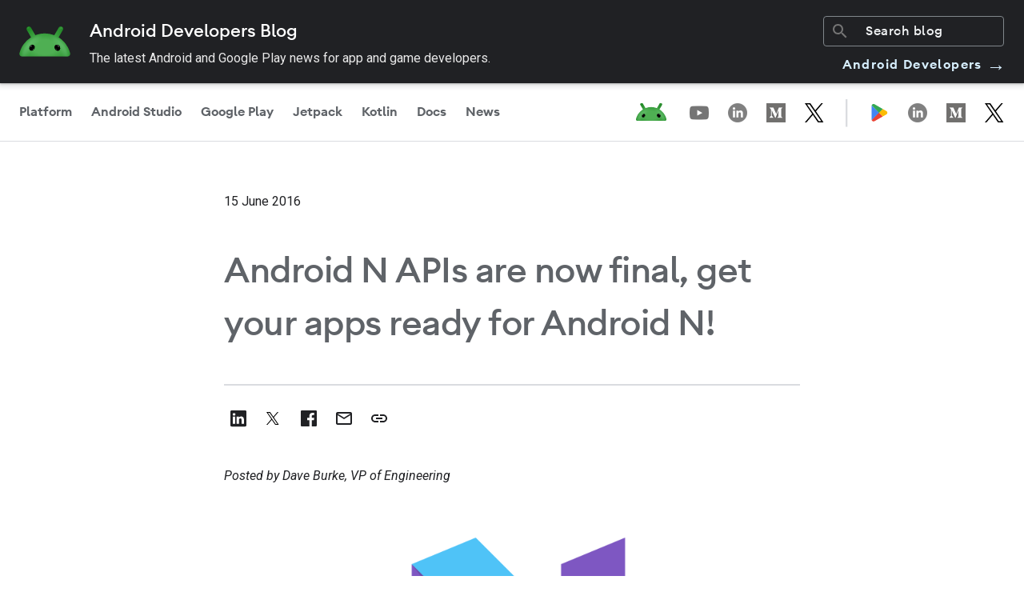

--- FILE ---
content_type: text/html; charset=UTF-8
request_url: https://android-developers.googleblog.com/2016/06/android-n-apis-are-now-final.html
body_size: 32534
content:
<!DOCTYPE html>
<html class='v2 detail-page' dir='ltr' itemscope='' itemtype='http://schema.org/Blog' lang='en' xmlns='http://www.w3.org/1999/xhtml' xmlns:b='http://www.google.com/2005/gml/b' xmlns:data='http://www.google.com/2005/gml/data' xmlns:expr='http://www.google.com/2005/gml/expr' xmlns:og='http://ogp.me/ns#'>
<head>
<link href='https://www.blogger.com/static/v1/widgets/335934321-css_bundle_v2.css' rel='stylesheet' type='text/css'/>
<!-- Google Tag Manager -->
<script>
      (function(w,d,s,l,i){w[l]=w[l]||[];w[l].push({'gtm.start':
      new Date().getTime(),event:'gtm.js'});var f=d.getElementsByTagName(s)[0],
      j=d.createElement(s),dl=l!='dataLayer'?'&l='+l:'';j.async=true;j.src=
      'https://www.googletagmanager.com/gtm.js?id='+i+dl;f.parentNode.insertBefore(j,f);
      })(window,document,'script','dataLayer','GTM-TB2PQP2');
    </script>
<!-- End Google Tag Manager -->
<title>Android Developers Blog: Android N APIs are now final, get your apps ready for Android N!</title>
<meta content='width=device-width, height=device-height, minimum-scale=1.0, initial-scale=1.0, user-scalable=0' name='viewport'/>
<meta content='IE=Edge' http-equiv='X-UA-Compatible'/>
<meta content='Fdm6m1f7LG-QAyDu0qnE_r6lNk42A1CWFBPRD6Y4WuM' name='google-site-verification'/>
<meta content='https://blogger.googleusercontent.com/img/b/R29vZ2xl/AVvXsEhELBGWW9mJ1RSI6HctD0_RfjE0ApysHz6B1dbg5_-Z5qp74qq8ILZIPS2zQflhmRWPOCPW3vESqaLiQQgy62dRiPLnzCpyNlp4nV3BZwQQC8XcEaU9fjcfh4vvhSbeiu_U2p7RrV5sAsFh/s800/image09.png' property='og:image'/>
<meta content='article' property='og:type'/>
<meta content='Android N APIs are now final, get your apps ready for Android N!' property='og:title'/>
<meta content='en_US' property='og:locale'/>
<meta content='https://android-developers.googleblog.com/2016/06/android-n-apis-are-now-final.html' property='og:url'/>
<meta content='Android Developers Blog' property='og:site_name'/>
<link href='https://fonts.googleapis.com/css?family=Roboto:300,400italic,400,500,500italic,700,700italic' rel='stylesheet' type='text/css'/>
<link href='https://fonts.googleapis.com/icon?family=Material+Icons' rel='stylesheet'/>
<link href='https://www.gstatic.com/devrel-devsite/prod/v37463d4834445c1e880de1e91d2f8fc2c6a0e86fca4aa6a7bdbb270b040181dc/android/css/app.css' rel='stylesheet'/>
<script src='https://ajax.googleapis.com/ajax/libs/jquery/1.11.3/jquery.min.js' type='text/javascript'></script>
<script src='https://cdn.rawgit.com/google/code-prettify/master/loader/run_prettify.js' type='text/javascript'></script>
<script src='https://www.google.com/js/gweb/analytics/autotrack.js' type='text/javascript'></script>
<script src='https://apis.google.com/js/plusone.js' type='text/javascript'></script>
<script type='text/javascript'>
      (function(i,s,o,g,r,a,m){i['GoogleAnalyticsObject']=r;i[r]=i[r]||function(){
        (i[r].q=i[r].q||[]).push(arguments)},i[r].l=1*new Date();a=s.createElement(o),
        m=s.getElementsByTagName(o)[0];a.async=1;a.src=g;m.parentNode.insertBefore(a,m)
      })(window,document,'script','//www.google-analytics.com/analytics.js','ga');
      ga('create', 'UA-961555-37', 'auto');
      ga('send', 'pageview');
    </script>
<!-- End -->
<style id='page-skin-1' type='text/css'><!--
body {
font-family: Roboto, sans-serif;
font-weight: 400;
font-size: 16px;
line-height: 28px;
-webkit-font-smoothing: antialiased;
color: #202124
}
h1 {
font-family: Google Sans, Noto Sans, Android Euclid, Roboto, sans-serif;
font-size: 44px;
font-weight: 500;
line-height: 61.6px
}
h2 {
font-size: 30px;
line-height: 40px
}
h2,
h3 {
font-family: Google Sans, Noto Sans, Android Euclid, Roboto, sans-serif;
font-weight: 500
}
h3 {
font-size: 24px;
line-height: 32px
}
h4 {
font-family: Google Sans, Noto Sans, Android Euclid, Roboto, sans-serif;
font-size: 20px;
font-weight: 500;
line-height: 26px
}
h5 {
font-size: 16px;
line-height: 24px
}
h5,
h6 {
font-family: Roboto, sans-serif;
font-weight: 600
}
h6 {
font-size: 14px;
line-height: 22px
}
.display {
font-family: Roboto, sans-serif;
font-size: 48px;
font-weight: 600;
line-height: 67.2px
}
.hidden-text {
height: 1px;
overflow: hidden;
pointer-events: none;
position: absolute;
top: -10px;
width: 1px
}
img,
video {
border: 0;
height: auto;
max-width: 100%;
}
.featured__image img,
.adb-card__image-wrapper img {
width: 100%;
}
body {
position: relative;
min-height: 100vh
}
body.no-scroll {
overflow: hidden
}
a {
color: #4184f3;
text-decoration: none
}
a:focus,
a:focus-visible {
outline-offset: -2px
}
.content-wrap {
padding-top: 200px;
max-width: 800px;
margin: auto;
display: -webkit-box;
display: -webkit-flex;
display: -ms-flexbox;
display: flex;
-webkit-box-orient: vertical;
-webkit-box-direction: normal;
-webkit-flex-direction: column;
-ms-flex-direction: column;
flex-direction: column;
-webkit-box-align: center;
-webkit-align-items: center;
-ms-flex-align: center;
align-items: center
}
@media only screen and (max-width:915px) {
.content-wrap {
padding-top: 100px
}
}
.full-width {
width: 100%
}
.icon-link {
height: 42px;
width: 132px;
border-radius: 80px;
display: -webkit-inline-box;
display: -webkit-inline-flex;
display: -ms-inline-flexbox;
display: inline-flex;
-webkit-box-pack: center;
-webkit-justify-content: baseline;
-ms-flex-pack: center;
justify-content: baseline;
-webkit-box-align: center;
-webkit-align-items: center;
-ms-flex-align: center;
align-items: center;
-webkit-transition: background-color .2s linear;
transition: background-color .2s linear;
background: transparent;
border: none;
color: black !important
}
.icon-link:hover {
background-color: hsla(213, 7%, 76%, .2)
}
.icon-link:focus {
background-color: hsla(213, 7%, 76%, .26)
}
.icon-link:active {
background-color: hsla(213, 7%, 76%, .32)
}
.adb-container {
margin: 40px auto;
padding: 0 40px;
position: relative;
width: auto;
max-width: 1420px
}
@media only screen and (max-width:767px) {
.adb-container {
margin: 24px auto;
padding: 0 20px
}
}
.adb-container--large {
margin: 40px auto;
padding: 0 40px;
position: relative;
width: auto
}
@media only screen and (max-width:767px) {
.adb-container--large {
margin: 24px auto;
padding: 0 20px
}
}
.adb-container--flex-horizontal {
display: -webkit-box;
display: -webkit-flex;
display: -ms-flexbox;
display: flex
}
.section,
body {
margin: 0
}
.adb-card {
position: relative;
background: #fff;
-webkit-box-sizing: border-box;
box-sizing: border-box;
border-radius: 8px;
margin: 40px 0;
padding: 20px;
overflow: hidden;
-webkit-backface-visibility: hidden;
backface-visibility: hidden;
-webkit-transform: translateZ(0);
transform: translateZ(0);
-webkit-transition: opacity .2s linear, -webkit-box-shadow .2s linear;
transition: opacity .2s linear, -webkit-box-shadow .2s linear;
transition: box-shadow .2s linear, opacity .2s linear;
transition: box-shadow .2s linear, opacity .2s linear, -webkit-box-shadow .2s linear
}
.divider {
border: none;
height: 1px;
color: #DADCE0;
background-color: #DADCE0;
margin: 0 20px;
}
.adb-card:first-child {
background-color: #d7effe;
border: none;
padding: 32px 24px 32px;
margin: 40px 20px 60px;
}
@media only screen and (max-width:850px) {
.adb-card {
max-height: unset;
padding: 0 20px
}
.adb-card:first-child {
margin-bottom: 40px;
}
}
@media only screen and (max-width:600px) {
.adb-card:first-child {
margin: 0 -20px 40px;
}
.adb-card {
border-radius: 0;
padding: 0;
}
.divider {
margin: 0;
}
.content-wrap {
padding-top: 54px;
}
}
.adb-card:focus-within,
.adb-card:hover {
-webkit-box-shadow: 0 0 36px rgba(0, 0, 0, .1);
box-shadow: 0 0 36px rgba(0, 0, 0, .1);
cursor: pointer
}
.adb-card__href {
height: 100%;
left: 0;
opacity: 0;
position: absolute;
top: 0;
width: 100%;
z-index: 2
}
.adb-card__image-wrapper {
overflow: hidden;
position: relative;
width: auto;
-webkit-flex-basis: 40%;
-ms-flex-preferred-size: 40%;
flex-basis: 40%;
display: -webkit-box;
display: -webkit-flex;
display: -ms-flexbox;
display: flex;
-webkit-box-align: center;
-webkit-align-items: center;
-ms-flex-align: center;
align-items: center;
-webkit-box-pack: center;
-webkit-justify-content: center;
-ms-flex-pack: center;
justify-content: center
}
.adb-card__content {
padding: 24px 0 0
}
.adb-card__title {
font-family: Google Sans, Noto Sans, Android Euclid, Roboto, sans-serif;
font-size: 32px;
line-height: 40px;
font-weight: 600;
margin-bottom: 12px
}
.adb-card__info {
font-weight: 400;
font-size: 16px;
line-height: 24px;
margin-bottom: 24px
}
.adb-card__description {
font-weight: 500;
font-size: 14px;
line-height: 20px;
margin-bottom: 48px
}
.adb-card:hover .adb-content__image-wrapper img,
.adb-card__href:focus~.adb-content__image-wrapper img {
-webkit-transform: scale(1.03);
transform: scale(1.03);
-webkit-transition: -webkit-transform 1s ease;
transition: -webkit-transform 1s ease;
transition: transform 1s ease;
transition: transform 1s ease, -webkit-transform 1s ease
}
.devsite-footer {
padding: 0 24px;
border-top: 1px solid #bdc1c6
}
.devsite-footer li {
display: block
}
.devsite-footer li a {
text-decoration: none;
font-size: 14px;
line-height: 16px;
color: #202124
}
.devsite-footer li a:focus,
.devsite-footer li a:hover {
color: #1a73e8;
outline: none
}
.devsite-footer-linkboxes-list {
display: grid;
grid-gap: 24px;
grid-template-columns: 1fr 1fr 1fr;
margin: 0;
padding: 24px 0;
border-bottom: 1px solid #bdc1c6
}
@media only screen and (max-width:767px) {
.devsite-footer-linkboxes-list {
grid-template-columns: 1fr;
padding-left: 0
}
}
.devsite-footer-linkbox {
display: block
}
.devsite-footer-linkbox-heading {
font-size: 16px;
line-height: 26px;
font-weight: 400;
margin: 0 0 4px
}
.devsite-footer-linkbox ul {
padding-left: 0
}
.devsite-footer-sites-list {
-webkit-box-align: center;
-webkit-align-items: center;
-ms-flex-align: center;
align-items: center
}
@media only screen and (max-width:767px) {
.devsite-footer-sites-list {
-webkit-box-orient: vertical;
-webkit-box-direction: normal;
-webkit-flex-direction: column;
-ms-flex-direction: column;
flex-direction: column;
-webkit-box-align: start;
-webkit-align-items: flex-start;
-ms-flex-align: start;
align-items: flex-start
}
}
.devsite-footer-utility nav {
display: -webkit-box;
display: -webkit-flex;
display: -ms-flexbox;
display: flex;
-webkit-box-align: center;
-webkit-align-items: center;
-ms-flex-align: center;
align-items: center
}
@media only screen and (max-width:767px) {
.devsite-footer-utility nav {
-webkit-box-orient: vertical;
-webkit-box-direction: normal;
-webkit-flex-direction: column;
-ms-flex-direction: column;
flex-direction: column;
-webkit-box-align: start;
-webkit-align-items: flex-start;
-ms-flex-align: start;
align-items: flex-start
}
}
.devsite-footer-utility-list {
display: -webkit-box;
display: -webkit-flex;
display: -ms-flexbox;
display: flex;
-webkit-box-align: center;
-webkit-align-items: center;
-ms-flex-align: center;
align-items: center;
-webkit-box-pack: justify;
-webkit-justify-content: space-between;
-ms-flex-pack: justify;
justify-content: space-between;
-webkit-box-flex: 1;
-webkit-flex: 1;
-ms-flex: 1;
flex: 1;
padding: 24px 0
}
@media only screen and (max-width:767px) {
.devsite-footer-utility-list {
-webkit-box-orient: vertical;
-webkit-box-direction: normal;
-webkit-flex-direction: column;
-ms-flex-direction: column;
flex-direction: column;
-webkit-box-align: start;
-webkit-align-items: flex-start;
-ms-flex-align: start;
align-items: flex-start;
padding: 0
}
}
.devsite-footer-utility-button {
justify-self: flex-end;
-webkit-box-align: center;
-webkit-align-items: center;
-ms-flex-align: center;
align-items: center;
line-height: 20px;
margin-left: auto;
padding-left: 16px
}
.devsite-footer-utility-item {
display: -webkit-box;
display: -webkit-flex;
display: -ms-flexbox;
display: flex;
margin: 0 8px 0 0
}
.devsite-footer-utility-item:last-child {
margin-right: 0
}
@media only screen and (min-width:768px) {
.devsite-footer-utility-item:not(:first-child):before {
content: "|";
margin: 0 8px 0 0
}
}
.devsite-footer-sites {
border-bottom: 1px solid #bdc1c6;
padding: 24px 0 23px
}
.devsite-footer-sites-logo {
height: 32px;
margin-top: 5px;
width: 185px
}
.devsite-footer-sites-list {
display: -webkit-box;
display: -webkit-flex;
display: -ms-flexbox;
display: flex;
list-style: none;
padding: 0
}
.devsite-footer-sites-item {
margin: 0 0 0 40px
}
@media only screen and (max-width:767px) {
.devsite-footer-sites-item {
margin: 0
}
}
.devsite-footer-sites-link {
display: block;
padding: 8px 0;
color: #202124
}
.devsite-footer-sites-link:focus,
.devsite-footer-sites-link:hover {
color: #1a73e8;
outline: none
}
.devsite-footer-utility-link:focus {
text-decoration: underline
}
.devsite-footer-utility .devsite-footer-utility-button {
line-height: 20px;
font: 400 14px/16px Roboto, sans-serif
}
.devsite-footer-utility .devsite-footer-utility-button:before {
content: "";
margin: 0
}
@media only screen and (max-width:767px) {
.devsite-footer-utility .devsite-footer-utility-button {
display: -webkit-box;
display: -webkit-flex;
display: -ms-flexbox;
display: flex;
-webkit-box-orient: horizontal;
-webkit-box-direction: normal;
-webkit-flex-direction: row;
-ms-flex-direction: row;
flex-direction: row;
-webkit-box-pack: justify;
-webkit-justify-content: space-between;
-ms-flex-pack: justify;
justify-content: space-between;
padding: 0;
margin: 18px 0 12px
}
}
.devsite-footer-utility .devsite-footer-utility-button .devsite-footer-utility-link {
border: 0;
background: #1a73e8;
color: #fff;
line-height: 36px;
-webkit-flex-shrink: 0;
-ms-flex-negative: 0;
flex-shrink: 0;
margin: 0 0 0 16px;
border-radius: 2px;
-webkit-box-shadow: 0 1px 2px 0;
box-shadow: 0 1px 2px 0;
display: inline-block;
font: 500 14px/36px Roboto, sans-serif;
height: 36px;
letter-spacing: 0;
min-width: 36px;
padding: 0 24px;
text-align: center;
-webkit-transition: background-color .2s, border .2s, -webkit-box-shadow .2s;
transition: background-color .2s, border .2s, -webkit-box-shadow .2s;
transition: background-color .2s, border .2s, box-shadow .2s;
transition: background-color .2s, border .2s, box-shadow .2s, -webkit-box-shadow .2s;
vertical-align: middle;
white-space: nowrap
}
.devsite-footer-utility .devsite-footer-utility-button .devsite-footer-utility-link:hover {
background: #1765cc
}
.adb-page__title {
font-family: Google Sans, Noto Sans, Android Euclid, Roboto, sans-serif;
font-size: 44px;
font-weight: 500;
line-height: 61.6px;
text-align: center;
color: #202124
}
.adb-detail hr {
border: 1px solid #dadce0;
margin: 40px 0
}
.adb-detail__title {
font-size: 40px;
font-weight: 600;
line-height: 48px
}
.adb-detail__info {
font-weight: 400;
font-size: 16px;
line-height: 24px
}
.adb-detail__content {
min-height: 200px
}
.icon-sidebar {
position: absolute;
display: -webkit-box;
display: -webkit-flex;
display: -ms-flexbox;
display: flex;
-webkit-box-orient: vertical;
-webkit-box-direction: normal;
-webkit-flex-direction: column;
-ms-flex-direction: column;
flex-direction: column;
-webkit-box-pack: start;
-webkit-justify-content: flex-start;
-ms-flex-pack: start;
justify-content: flex-start;
top: 0;
left: -300px;
max-width: 220px;
gap: 8px
}
.icon-sidebar .share-text {
font-weight: 500;
margin-left: 4px
}
@media only screen and (max-width:1440px) {
.icon-sidebar {
position: relative;
-webkit-flex-direction: row;
-ms-flex-direction: row;
flex-direction: row;
left: 0;
margin-top: -20px;
margin-bottom: 40px;
}
.icon-sidebar .share-text {
display: none;
}
}
.copy-tooltip {
display: none;
position: fixed;
bottom: 16px;
left: 10px;
z-index: 100;
opacity: 0;
-webkit-transition: opacity 0.3s;
transition: opacity 0.3s;
}
.copy-tooltip .copy-tooltiptext {
width: 200px;
background-color: #202124;
color: #fff;
text-align: center;
border-radius: 80px;
padding: 8px 16px;
}
.header__overlay {
height: 100vh;
left: 0;
position: fixed;
width: 100vw;
border: none;
background-color: rgba(0, 0, 0, .4);
-webkit-animation: fade-in .4s cubic-bezier(.39, .575, .565, 1);
animation: fade-in .4s cubic-bezier(.39, .575, .565, 1);
opacity: 0;
top: 0;
z-index: -1;
display: none
}
.header__overlay.show {
display: block;
opacity: 1;
z-index: 800;
-webkit-transition: opacity .2s ease-in-out;
transition: opacity .2s ease-in-out
}
.social-icons__links {
height: 100%;
display: -webkit-box;
display: -webkit-flex;
display: -ms-flexbox;
display: flex;
-webkit-box-align: center;
-webkit-align-items: center;
-ms-flex-align: center;
align-items: center;
gap: 24px
}
.social-icons__links path {
fill: #80868b
}
.social-icons__container-header {
display: -webkit-box;
display: -webkit-flex;
display: -ms-flexbox;
display: flex;
-webkit-box-align: center;
-webkit-align-items: center;
-ms-flex-align: center;
align-items: center;
height: 100%;
margin-right: 14px
}
@media only screen and (max-width:1000px) {
.social-icons__container-header {
display: none
}
}
.adb-blog-logo:focus,
.adb-blog-logo:hover {
opacity: .7;
text-decoration: none
}
.adb-blog-logo__image {
height: 32px;
margin-left: 0;
margin-top: 6px
}
@media only screen and (min-width:840px) {
.adb-blog-logo__image {
margin-left: 24px
}
}
.header {
position: fixed;
background: #fff;
z-index: 700;
top: 0;
width: 100%;
overflow: hidden;
-webkit-box-shadow: 0 1px 2px 0 rgba(60, 64, 67, .3), 0 2px 6px 2px rgba(60, 64, 67, .15);
box-shadow: 0 1px 2px 0 rgba(60, 64, 67, .3), 0 2px 6px 2px rgba(60, 64, 67, .15);
height: auto
}
.header .top-row {
display: -webkit-box;
display: -webkit-flex;
display: -ms-flexbox;
display: flex;
-webkit-box-pack: justify;
-webkit-justify-content: space-between;
-ms-flex-pack: justify;
justify-content: space-between;
padding-right: 24px;
height: 50px;
-webkit-box-align: center;
-webkit-align-items: center;
-ms-flex-align: center;
align-items: center;
border-bottom: 1px solid #e6e6e6
}
@media only screen and (max-width:839px) {
.header .top-row {
padding: 0 16px
}
}
.header .top-row__left,
.header .top-row__right {
-webkit-box-align: center;
-webkit-align-items: center;
-ms-flex-align: center;
align-items: center;
-webkit-box-flex: 0;
-webkit-flex: 0 0 auto;
-ms-flex: 0 0 auto;
flex: 0 0 auto;
height: 100%
}
.header .nav-row,
.header .top-row__left,
.header .top-row__right {
display: -webkit-box;
display: -webkit-flex;
display: -ms-flexbox;
display: flex
}
.header .nav-row {
background: #fff;
-webkit-box-pack: justify;
-webkit-justify-content: space-between;
-ms-flex-pack: justify;
justify-content: space-between;
width: 100%
}
.header .nav-items {
display: -webkit-box;
display: -webkit-flex;
display: -ms-flexbox;
display: flex;
-webkit-box-flex: 1;
-webkit-flex-grow: 1;
-ms-flex-positive: 1;
flex-grow: 1;
height: 50px;
position: relative;
background-color: #fff
}
@media only screen and (max-width:839px) {
.header .nav-items {
display: none
}
}
.header .nav-items tab {
position: relative
}
.header .nav-items tab.active .header__nav-item:after,
.header .nav-items tab:hover .header__nav-item:after {
background: #1a73e8
}
.header .nav-items tab.active .header__nav-item,
.header .nav-items tab:focus-within a {
color: #202124
}
@media only screen and (max-width:839px) {
.header .header__cta,
.header .nav-items {
display: none
}
}
.header__search-container {
display: -webkit-box;
display: -webkit-flex;
display: -ms-flexbox;
display: flex;
-webkit-box-align: center;
-webkit-align-items: center;
-ms-flex-align: center;
align-items: center;
margin: 6px 0 6px 24px;
overflow: hidden;
position: relative;
margin-right: 36px;
border-radius: 4px
}
@media only screen and (max-width:767px) {
.header__search-container:not(.mobile) {
display: none
}
}
.header__search-container.mobile {
margin: 0 0 20px
}
.header__search-container.mobile #searchform,
.header__search-container.mobile .searchbox {
width: 100%
}
.header__search-container .searchbox {
border-radius: 2px
}
.header__search-container .searchbox input {
font-family: Google Sans, Noto Sans, Android Euclid, Roboto, sans-serif;
font-weight: 400;
font-size: 16px;
line-height: 28px;
font-weight: 500;
color: #80868b;
border: 0;
margin: 0;
height: 20px;
outline: 0;
padding: 8px 8px 8px 40px;
width: 100%;
-webkit-transition: background .2s;
transition: background .2s
}
.header__search-container .searchbox input::-webkit-input-placeholder {
color: #80868b
}
.header__search-container .searchbox input:-ms-input-placeholder,
.header__search-container .searchbox input::-ms-input-placeholder {
color: #80868b
}
.header__search-container .searchbox input::placeholder {
color: #80868b
}
.header__search-container .searchbox input:hover {
background: #e8eaed
}
.header__search-container .material-icons {
color: #80868b;
left: 8px;
position: absolute;
top: 6px;
-webkit-transition: color .2s;
transition: color .2s
}
.header__cta {
font-family: Google Sans, Noto Sans, Android Euclid, Roboto, sans-serif;
font-size: 16px;
font-weight: 600;
line-height: 20px;
display: -webkit-box;
display: -webkit-flex;
display: -ms-flexbox;
display: flex;
-webkit-box-align: center;
-webkit-align-items: center;
-ms-flex-align: center;
align-items: center;
color: #1a73e8 !important;
text-decoration: none
}
.header__cta.mobile {
padding: 18px 0
}
.header__cta:hover .cta-icon {
margin-left: 0;
margin-right: 12px
}
.header__cta .cta-icon {
-webkit-transition: margin-right .2s linear, margin-left .2s linear;
transition: margin-right .2s linear, margin-left .2s linear;
margin-left: 4px;
margin-right: 8px;
-webkit-transform: rotate(180deg);
transform: rotate(180deg)
}
.header__cta .cta-icon path {
fill: #1a73e8
}
.header__nav-item {
font-family: Roboto, sans-serif;
font-size: 16px;
font-weight: 600;
line-height: 24px;
color: #80868b;
font-weight: 500;
display: -webkit-box;
display: -webkit-flex;
display: -ms-flexbox;
display: flex;
-webkit-box-align: center;
-webkit-align-items: center;
-ms-flex-align: center;
align-items: center;
padding: 0 18px;
height: 100%;
text-transform: none;
text-decoration: none
}
.header__nav-item:hover {
color: #202124
}
.header__nav-item.mobile {
font-weight: 500;
padding: 0
}
.header__nav-item:after {
bottom: 0;
border-radius: 3px 3px 0 0;
content: "";
display: block;
height: 3px;
left: 50%;
min-width: 20px;
position: absolute;
right: 0;
-webkit-transform: translateX(-50%);
transform: translateX(-50%);
width: calc(100% - 24px)
}
.header__hamburger {
border: 0;
background: none;
outline: none;
padding: 0;
margin: 1px 8px 0 -4px;
padding: 8px;
color: rgba(0, 0, 0, .65);
cursor: pointer
}
@media only screen and (min-width:840px) {
.header__hamburger {
display: none
}
}
.header__side-menu {
background-color: #fff;
bottom: 0;
-webkit-box-orient: vertical;
-webkit-box-direction: normal;
-webkit-flex-direction: column;
-ms-flex-direction: column;
flex-direction: column;
height: 100%;
left: 0;
overflow: auto;
position: fixed;
top: 0;
-webkit-transform: translateX(-100%);
transform: translateX(-100%);
-webkit-transition: -webkit-transform .2s cubic-bezier(.215, .61, .355, 1);
transition: -webkit-transform .2s cubic-bezier(.215, .61, .355, 1);
transition: transform .2s cubic-bezier(.215, .61, .355, 1);
transition: transform .2s cubic-bezier(.215, .61, .355, 1), -webkit-transform .2s cubic-bezier(.215, .61, .355, 1);
z-index: 900
}
.header__side-menu.is-open {
-webkit-transform: translateX(0);
transform: translateX(0);
width: 80%
}
.header__side-menu.is-open,
.header__side-menu__content {
display: -webkit-box;
display: -webkit-flex;
display: -ms-flexbox;
display: flex;
height: 100%
}
.header__side-menu__content {
padding: 18px 16px 0;
-webkit-box-orient: vertical;
-webkit-box-direction: normal;
-webkit-flex-direction: column;
-ms-flex-direction: column;
flex-direction: column
}
.header__side-menu__content .spacer {
-webkit-box-flex: 1;
-webkit-flex: 1;
-ms-flex: 1;
flex: 1
}
.header__side-menu__title {
font-family: Roboto, sans-serif;
font-size: 20px;
line-height: 26px;
font-weight: 500;
margin-bottom: 12px
}
.header__side-menu__items {
list-style: none
}
.header__side-menu__items li {
padding: 12px 0
}
.header__side-menu__items tab {
position: relative
}
.header__side-menu__items tab.active .header__nav-item,
.header__side-menu__items tab:focus-within a {
color: #202124
}
.header__side-menu__bottom {
border-top: 1px solid #e6e6e6
}
.header__side-menu__logo-container {
background: #fff;
height: 40px;
display: -webkit-box;
display: -webkit-flex;
display: -ms-flexbox;
display: flex;
-webkit-box-align: center;
-webkit-align-items: center;
-ms-flex-align: center;
align-items: center;
-webkit-flex-shrink: 0;
-ms-flex-negative: 0;
flex-shrink: 0;
padding: 4px 16px;
border-bottom: 1px solid #e6e6e6
}
#nav .widget {
margin: 0
}
.featured__wrapper {
width: 100%;
border: 0;
background-color: #e8f0fe;
display: -webkit-box;
display: -webkit-flex;
display: -ms-flexbox;
display: flex;
-webkit-box-pack: center;
-webkit-justify-content: center;
-ms-flex-pack: center;
justify-content: center;
-webkit-box-align: center;
-webkit-align-items: center;
-ms-flex-align: center;
align-items: center;
padding-top: 48px;
}
@media only screen and (max-width:767px) {
.featured__wrapper {
padding: 0
}
}
.featured__inner {
max-width: 1080px;
width: calc(100% - 24px);
display: -webkit-box;
display: -webkit-flex;
display: -ms-flexbox;
display: flex;
-webkit-box-orient: vertical;
-webkit-box-direction: normal;
-webkit-flex-direction: column;
-ms-flex-direction: column;
flex-direction: column;
-webkit-box-pack: justify;
-webkit-justify-content: space-between;
-ms-flex-pack: justify;
justify-content: space-between;
position: relative;
padding: 48px
}
@media only screen and (min-width:768px) {
.featured__inner {
-webkit-box-orient: horizontal;
-webkit-box-direction: normal;
padding: 12px 80px
}
}
.featured__href {
height: 100%;
left: 0;
position: absolute;
top: 0;
width: 100%;
z-index: 2
}
.featured__image {
-webkit-align-self: center;
-ms-flex-item-align: center;
align-self: center;
width: 100%;
max-width: 100%;
}
.featured__content {
-webkit-align-self: center;
-ms-flex-item-align: center;
align-self: center;
margin-top: 24px;
width: 100%
}
.featured__title {
font-size: 32px;
line-height: 44.8px;
font-weight: 500;
font-family: Google Sans, Noto Sans, Android Euclid, Roboto, sans-serif;
margin-bottom: 15px
}
.featured__info {
font-family: Roboto Mono, monospace;
font-weight: 400;
font-size: 12px;
line-height: 160%;
margin-bottom: 24px
}
.featured__description {
margin-bottom: 48px
}
.preview.featured__wrapper {
-webkit-box-orient: vertical;
-webkit-box-direction: normal;
-webkit-flex-direction: column;
-ms-flex-direction: column;
flex-direction: column;
background-color: #f1f3f4;
padding: 64px 0 120px
}
.preview.featured__wrapper h1 {
margin: 0 0 64px
}
.blog-label-container {
display: -webkit-box;
display: -webkit-flex;
display: -ms-flexbox;
display: flex;
-webkit-box-orient: horizontal;
-webkit-box-direction: normal;
-webkit-flex-direction: row;
-ms-flex-direction: row;
flex-direction: row;
-webkit-box-align: center;
-webkit-align-items: center;
-ms-flex-align: center;
align-items: center;
-webkit-flex-wrap: wrap;
-ms-flex-wrap: wrap;
flex-wrap: wrap;
gap: 16px
}
.blog-label-container .blog-label {
text-decoration: none;
z-index: 3
}
.blog-label-container .blog-label span {
font-size: 14px;
line-height: 20px;
font-weight: 500;
text-align: center;
background-color: #F1F3F4;
border-radius: 100px;
padding: 4px 16px;
color: #3c4043
}
.adb-card:first-child .blog-label span {
background-color: #fff;
}
.blog-label-container .blog-label span:focus,
.blog-label-container .blog-label span:hover {
background-color: #D7EFFE
}
.adb-card:first-child .blog-label span:focus,
.adb-card:first-child .blog-label span:hover {
background-color: #F1F3F4
}
.blog-label-container .blog-label span:focus-visible {
outline-offset: 0
}
#pagination-container {
display: none
}
.pagination {
display: -webkit-box;
display: -webkit-flex;
display: -ms-flexbox;
display: flex;
-webkit-box-pack: justify;
-webkit-justify-content: space-between;
-ms-flex-pack: justify;
justify-content: space-between;
width: 100%
}
.pagination .page-button {
font-family: Google Sans, Noto Sans, Android Euclid, Roboto, sans-serif;
font-size: 16px;
font-weight: 600;
line-height: 24px !important;
color: black;
background-color: #C6FF00;
padding: 16px 24px;
border-radius: 80px;
text-decoration: none;
height: 56px !important;
width: unset !important;
}
.pagination .page-button:focus,
.pagination .page-button:hover {
background-color: #C6FF00;
}
.pagination .page-button.disabled {
color: #80868b;
background-color: #f1f3f4
}    
--></style>
<style id='template-skin-1' type='text/css'><!--

--></style>
<!-- start all head -->
<meta content='text/html; charset=UTF-8' http-equiv='Content-Type'/>
<meta content='blogger' name='generator'/>
<link href='https://android-developers.googleblog.com/favicon.ico' rel='icon' type='image/x-icon'/>
<link href='https://android-developers.googleblog.com/2016/06/android-n-apis-are-now-final.html' rel='canonical'/>
<link rel="alternate" type="application/atom+xml" title="Android Developers Blog - Atom" href="https://android-developers.googleblog.com/feeds/posts/default" />
<link rel="alternate" type="application/rss+xml" title="Android Developers Blog - RSS" href="https://android-developers.googleblog.com/feeds/posts/default?alt=rss" />
<link rel="service.post" type="application/atom+xml" title="Android Developers Blog - Atom" href="https://www.blogger.com/feeds/6755709643044947179/posts/default" />

<link rel="alternate" type="application/atom+xml" title="Android Developers Blog - Atom" href="https://android-developers.googleblog.com/feeds/5789037761617715804/comments/default" />
<!--Can't find substitution for tag [blog.ieCssRetrofitLinks]-->
<link href='https://blogger.googleusercontent.com/img/b/R29vZ2xl/AVvXsEhELBGWW9mJ1RSI6HctD0_RfjE0ApysHz6B1dbg5_-Z5qp74qq8ILZIPS2zQflhmRWPOCPW3vESqaLiQQgy62dRiPLnzCpyNlp4nV3BZwQQC8XcEaU9fjcfh4vvhSbeiu_U2p7RrV5sAsFh/s800/image09.png' rel='image_src'/>
<meta content='https://android-developers.googleblog.com/2016/06/android-n-apis-are-now-final.html' property='og:url'/>
<meta content='Android N APIs are now final, get your apps ready for Android N!' property='og:title'/>
<meta content='News and insights on the Android platform, developer tools, and events.' property='og:description'/>
<meta content='https://blogger.googleusercontent.com/img/b/R29vZ2xl/AVvXsEhELBGWW9mJ1RSI6HctD0_RfjE0ApysHz6B1dbg5_-Z5qp74qq8ILZIPS2zQflhmRWPOCPW3vESqaLiQQgy62dRiPLnzCpyNlp4nV3BZwQQC8XcEaU9fjcfh4vvhSbeiu_U2p7RrV5sAsFh/w1200-h630-p-k-no-nu/image09.png' property='og:image'/>
<!-- end all head -->
<base target='_self'/>
<style>
         /** Blogger default styles **/
         html, .Label h2, #sidebar .rss a, .BlogArchive h2, .FollowByEmail h2.title, .widget .post h2 {
           font-family: Roboto, sans-serif;
         }

         .plusfollowers h2.title, .post h2.title, .widget h2.title {
           font-family: Roboto, sans-serif;
         }

         pre, .post-content pre.prettyprint {
           background-color: #f7f7f7;
           border: 1px solid #ddd;
           margin: 0 0 1em 0;
           padding: 1em;
           overflow: auto;
         }

         pre, code {
           font-size: 9pt;
           line-height: 125%;
           font-family: monospace;
         }

         pre, code {
           color: #060;
           font: 13px/18px Consolas, 'Liberation Mono', Menlo, Monaco, Courier, monospace;
           -webkit-font-smoothing: subpixel-antialiased;
           -moz-osx-font-smoothing: auto;
         }

         /* Styles for https://github.com/google/code-prettify */
         .com { color: #060; }
         .kwd { color: #008; }
         .typ { color: #606; }
         .lit { color: #066; }
         .pun { color: #660; }
         .pln { color: #000; }

         .fb-custom img, .twitter-custom img, .gplus-share img, .email-custom img {
           cursor: pointer;
           opacity: 0.54;
         }

         .twitter-custom, .gplus-share, .fb-custom {
           margin-right: 12px;
         }

         /** Blogger custom theme **/

         .adb-header,
         .searchBox input {
             box-sizing: border-box;
         }

         .popout-nav {
           background-color: white;
           width: 280px;
           height: 100%;
           position: fixed;
           z-index: 6;
           left: -280px;
           transition: left 0.2s;
         }

         .popout-search {
           background-color: white;
           width: 280px;
           position: fixed;
           z-index: 6;
           right: -280px;
           transition: right 0.2s;
           top: 0;
         }
      
      	 .popout-search .widget {
           margin: 0;
      	 }
         
         .popout-search #BlogSearch2_form .popout-options {
      	   padding-right: 24px;
           width: calc(100% - 48px);
         }

         .dropdown-nav {
           display: none;
           background-color: white;
           width: 104px;
           position: fixed;
           padding: 4px 0px 3px 0px;
           z-index: 4;
           left: 352px;
           top: 176px;
           transition: top 0.2s;
           box-shadow: 0 0px 2px 0 rgba(60,64,67,.3), 0 0px 6px 2px rgba(60,64,67,.15), inset 0 0px 6px -4px rgba(154,160,166,.5);
         }

         .dropdown-options {
           align-items: center;
           display: flex;
           flex-wrap: wrap;
           width: 94px;
           height: 48px;
           padding-left: 10px;
         }

         .dropdown-options:hover {
           background-color: #f7f9fa;
         }

         .dropdown-options span {
           color: #80868b;
         }

         .popout-options {
           padding-right: 8px;
           padding-left: 24px;
           padding-top: 16px;
           padding-bottom: 15px;
           display: inline-block;
           width: calc(100% - 32px);
           border-top: 1px solid #ddd;
           font-size: 13px;
           font-weight: 700;
           color: #80868b !important;
         }

         .popout-options:last-of-type {
           border-bottom: 1px solid #ddd;
         }

         .popout-options:first-of-type {
           border-top: 0;
         }

         #close-popout {
           padding: 12px 12px 11px 20px;
         }

         #close-search-popout {
           padding: 12px 20px 11px 12px;
           text-align: right;
         }

         .popout-search-overlay{
           display: none;
           opacity: 0;
           background-color: black;
		   width: 100%;
      	   height: 100%;
           position: fixed;
           transition: opacity 0.2s;
        }

        .popout-overlay{
          display: none;
          opacity: 0;
          background-color: black;
          width: 100%;
          height: 100%;
          position: fixed;
		  z-index: 5;
          transition: opacity 0.2s;
        }

         html {
           background-color: #fff;
           font-family: Roboto, sans-serif;
           -moz-osx-font-smoothing: grayscale;
           -webkit-font-smoothing: antialiased;
         }

         body {
           width: 100%;
           position: absolute;
           padding: 0;
           /* This ensures that the scroll bar is always present, which is needed */
           /* because  render happens after page load; otherwise the header */
           /* would 'bounce' in-between states. */
           min-height: 150%;
         }

         h2 {
           font-size: 130%;
         }

         h1, h2, h3, h4, h5 {
           line-height: 1.5em;
           margin-bottom: 1em;
         }

         html, h4, h5, h6 {
           font-size: 14px;
         }

         a, a:visited {
           color: #039be5;
           text-decoration: none;
         }

         pre code {
           display: block;
         }

         .cols-wrapper {
           margin-top: 56px;
         }

         .header-outer, .cols-wrapper {
           padding: 0 60px;
         }

         html, .header-inner a {
           color: #212121;
           color: rgba(0, 0, 0, .87);
         }


         /** Archive widget. **/

         .BlogArchive {
           font-size: 13px;
           font-weight: normal;
         }

         .BlogArchive .widget- {
           display: none;
         }

         .BlogArchive h2, .Label h2 {
           color: #039be5;
           text-decoration: none;
         }


         /* Specificity needed here to override widget CSS defaults. */


         /* Months */

         .Label {
           font-size: 13px;
           font-weight: normal;
         }

         .sidebar-icon {
           display: inline-block;
           width: auto;
           vertical-align: middle;
           height: 24px;
           margin-right: 24px;
         }

         .sidebar-social-links {
           align-items: center;
         }

         .sidebar-social-links .android-logo,
      .android-logo {
           height: 48px;
      }

         .sidebar-social-links a:last-child img {
             margin-right: 0;
         }

         .Label .widget- {
           display: none;
         }

         .searchBox input {
           border: 1px solid #eee;
           color: #212121;
           color: rgba(0, 0, 0, .87);
           font-size: 14px;
           padding: 8px 8px 8px 40px;
           width: 100%;
           font-family: Google Sans, Noto Sans, Android Euclid, Roboto, sans-serif;
           background: url('https://www.gstatic.com/images/icons/material/system/1x/search_grey600_24dp.png') 8px center no-repeat;
         }

         .searchBox ::-webkit-input-placeholder {
           /* WebKit, Blink, Edge */
           color: rgba(0, 0, 0, .54);
         }

         .section {
           margin: 0;
           padding: 0;
         }

         #sidebar-top {
           border: 1px solid #eee;
         }

         #sidebar-top > div {
           margin: 16px 0;
         }


         /*main post*/

         .post {
           margin-bottom: 30px;
         }

         #main .post .title {
           margin: 0;
         }

         #main .post .title a {
           color: #212121;
           color: rgba(0, 0, 0, .87);
           font-weight: normal;
           font-size: 24px;
         }

         .message, #main .post .post-header {
           margin: 0;
           padding: 0;
         }

         #main .post .post-header .caption, #main .post .post-header .labels-caption, #main .post .post-footer .caption, #main .post .post-footer .labels-caption {
           color: #444;
           font-weight: 500;
         }

         #main .post .post-header .published {
           font-size: 11px;
           font-weight: bold;
         }

         .post-header .publishdate {
           font-size: 16px;
           font-weight: normal;
           color: #757575;
           color: rgba(0, 0, 0, .54);
         }

         #main .post .post-footer {
           font-size: 12px;
           padding-bottom: 21px;
         }

         .label-footer {
           margin-bottom: 12px;
           margin-top: 12px;
         }

         #main .post .post-header .published {
           margin-bottom: 16px;
         }

         .post .post- {
           color: #545454;
           color: rgba(0, 0, 0, .67);
           font-size: 16px;
           margin: 16px 0 36px 0;
           line-height: 24px;
           word-wrap: break-word;
         }


         .post-summary {
           display: none;
         }

         /* Override all post images/videos to left align. */


         @media (max-width: 712px) {
           .post- img {
             max-width: 100%;
             height: auto;
             width: auto;
           }
         }

         .post- .tr-caption-container img {
           margin-bottom: 12px;
         }

         .post- iframe, .post- embed {
           margin-left: auto !important;
           margin-right: auto !important;
           max-width: 100%;
         }

         .post- .carousel-container {
           margin-bottom: 48px;
         }

         #main .post- b {
           font-weight: 500;
         }

         /* These are the main paragraph spacing tweaks. */

         #main .post- br {
           : '';
           display: block;
           padding: 4px;
         }

         .post-content .space {
           display: block;
           height: 8px;
         }

         .post-content iframe+.space, .post-content iframe+br {
           padding: 0 !important;
         }

         #main .post .jump-link {
           margin-bottom: 10px;
         }

         .post-content img, .post-content iframe {
           margin: 30px 0 20px 0;
         }

         .post-content > img:first-child, .post-content > iframe:first-child {
           margin-top: 0;
         }

         .col-right .section {
           padding: 0 16px;
         }

         #aside {
           background: #fff;
           border: 1px solid #eee;
           border-top: 0;
           z-index: 2;
         }

         #aside .widget {
           margin: 0;
         }

         #aside .widget h2, #ArchiveList .toggle+a.post-count-link {
           color: #212121;
           color: rgba(0, 0, 0, .87);
           font-weight: 400 !important;
           margin: 0;
         }

         #ArchiveList .toggle {
           float: right;
         }

         #ArchiveList .toggle .material-icons {
           padding-top: 4px;
         }

         #sidebar-top,
         #sidebar {
           background: #fff;
         }

         #sidebar .tab {
           cursor: pointer;
         }

         #sidebar .tab .arrow {
           display: inline-block;
           float: right;
         }

         #sidebar .tab .icon {
           display: inline-block;
           vertical-align: top;
           height: 24px;
           width: 24px;
           margin-right: 13px;
           margin-left: -1px;
           margin-top: 1px;
           color: #757575;
           color: rgba(0, 0, 0, .54);
         }

         #sidebar .widget-content > :first-child {
           padding-top: 8px;
         }

         #sidebar .active .tab .arrow {
           -ms-transform: rotate(180deg);
           transform: rotate(180deg);
         }

         #sidebar .arrow {
           color: #757575;
           color: rgba(0, 0, 0, .54);
         }

         #sidebar .widget h2 {
           font-size: 14px;
           line-height: 24px;
           display: inline-block;
         }

         #sidebar .widget .BlogArchive {
           padding-bottom: 8px;
         }

         #sidebar .widget {
           border-bottom: 1px solid #eee;
           box-shadow: 0px 1px 0 white;
           margin-bottom: 0;
           padding: 14px 0;
           min-height: 20px;
         }

         #sidebar .widget:last-child {
           border-bottom: none;
           box-shadow: none;
           margin-bottom: 0;
         }

         #sidebar ul {
           margin: 0;
           padding: 0;
         }

         #sidebar ul li {
           list-style: none;
           padding: 0;
         }

         #sidebar ul li a {
           line-height: 32px;
         }

         #sidebar ul ul ul li a {
           line-height: 24px;
         }

         #sidebar .archive {
           background-image: url('[data-uri]');
           height: 24px;
           line-height: 24px;
           padding-left: 30px;
         }

         #sidebar .labels {
           background-image: url('[data-uri]');
           height: 20px;
           line-height: 20px;
           padding-left: 30px;
         }

         #sidebar .rss a {
           background-image: url('[data-uri]');
         }

         #sidebar .subscription a {
           background-image: url('[data-uri]');
         }

         #sidebar-bottom {
           background: #f5f5f5;
           border-top: 1px solid #eee;
         }

         #sidebar-bottom .widget {
           border-bottom: 1px solid #e0e0e0;
           padding: 15px 0;
           text-align: center;
         }

         #sidebar-bottom > div:last-child {
           border-bottom: 0;
         }

         #sidebar-bottom .text {
           line-height: 20px;
         }

         /* Home, forward, and backward pagination. */
         .blog-pager {
           padding-top: 10px;
           margin-top: 15px;
           text-align: right !important;
         }

         #blog-pager {
           padding: 40px 0 0;
         }

         #blog-pager a {
           display: inline-block;
         }

         .blog-pager i.disabled {
           opacity: 0.2 !important;
         }

         .blog-pager i {
           color: black;
           margin-left: 16px;
           opacity: 0.54;
         }

         .blog-pager i:hover, .blog-pager i:active {
           opacity: 0.87;
         }

         #blog-pager-older-link, #blog-pager-newer-link {
           float: none;
         }

         .gplus-profile {
           background-color: #fafafa;
           border: 1px solid #eee;
           overflow: hidden;
           width: 212px;
         }

         .gplus-profile-inner {
           margin-left: -1px;
           margin-top: -1px;
         }

         /* Sidebar follow buttons. */

         .followgooglewrapper {
           padding: 12px 0 0 0;
         }

         .loading {
           visibility: hidden;
         }

         .detail-page .post-footer .cmt_iframe_holder {
           padding-top: 40px !important;
         }

         /* ADB */

         .adb-hero-area {
           min-height: 104px;
           background-color: #202124;
           box-shadow: 0 1px 2px 0 rgba(60,64,67,.3), 0 2px 6px 2px rgba(60,64,67,.15);
           z-index: 5;
           position: fixed;
           width: 100%;
         }
      
         .adb-hero-logo {
      	   height: 80px;
           position: absolute;
           top: 12px;
           left: 16px;
         }
      
         .adb-footer-btm {
           display: flex;
           margin: 0 24px;
           align-items: center;
           justify-content: space-between;
           flex-wrap: wrap;
           padding-bottom: 40px;
         }

         .subscribe-btn {
           color: black;
           background-color: #C6FF00;
           border-radius: 100px;
           font: 500 16px/24px Google Sans, Noto Sans, Android Euclid,Roboto,sans-serif;
           padding: 12px 24px;
           border: 0;
         }

         .adb-footer-info {
           align-items: center;
           display: flex;
           padding: 0;
           margin: 9px 0 0 -8px;
           font-size: 13px;
         }

         .footer-list {
           list-style: none;
           padding: 0 8px;
         }

         .subscribe-info {
           list-style: none;
           padding: 0 8px 0 0;
           font-size: 13px;
           color: black;
         }

         .footer-newsletter {
           display: flex;
           align-items: center;
         }

         .adb-header-inner {
           display: flex;
           align-items: center;
         }

         .adb-header {
           background-color: white;
           color: #fff;
           height: 48px;
           left: 0;
           overflow: hidden;
           padding: 36px 24px;
           right: 0;
           top: 104px;
           z-index: 4;
           display: flex;
           align-items: center;
           position: fixed;
      	   border-bottom: solid 1px #DADCE0;
         }

         .adb-shadow {
           margin-top: 48px;
           height: 1px;
           width: 100%;
           position: fixed;
           background: white;
           z-index: 2;
           box-shadow: 0 1px 2px 0 rgba(60,64,67,.3), 0 2px 6px 2px rgba(60,64,67,.15);
         }

         .adb-logo-box {
           display:inline;
         }

         .adb-burger-box {
           display: none;
           margin: 0 16px 0 0;
         }

         .adb-search-box {
           display: none;
           margin: 0 0 0 16px;
         }

         .adb-htag-box {
           display: flex;
           align-items: center;
         }

         .adb-header-tags {
             padding: 0 24px 0 0;
         }

         .adb-header-tags ~ .atb-header-tags {
             padding: 0 24px;
         }

         .adb-header-tags a {
           font-family: Google Sans, Noto Sans, Android Euclid, Roboto, sans-serif;
           font-weight: 600;
           font-size: 16px;
           line-height: 20px;
           color: #5F6368;
         }

         .adb-header-tags a:hover {
           font-weight: 600;
           font-size: 16px;
           line-height: 20px;
           color: #202124;
         }

         .more-dropdown {
           display: none;
         }

         .dropdown-icon {
           transition: all 0.3s;
         }

         .adb-header-logo {
           display: inline-block;
           vertical-align: -11px;
           width: 134px;
           height: 32px;
         }

         .adb-header-title {
           color: #fff;
           display: inline-block;
           font-size: 20px;
           font-weight: normal;
         }

         .adb-header-links {
           border-left: 1px solid rgba(0, 0, 0, .1);
           display: block;
           left: 250px;
           list-style: none;
           margin: 0;
           padding: 12px 0 12px 18px;
           position: absolute;
           top: 0;
         }

         .adb-header-link-item {
           display: inline-block;
         }

         .adb-header-link, .adb-header-link:visited {
           color: #fff;
           display: inline-block;
           font-weight: 500;
           opacity: .7;
           padding: 12px 9px;
           text-transform: uppercase;
           vertical-align: 2px;
         }

         .adb-header-link:hover, .adb-header-link:focus {
           color: #fff;
           opacity: 1;
         }

         .adb-header-console, .adb-header-console:visited {
           border-radius: 3px;
           box-shadow: 0 1px 4px 0 rgba(0, 0, 0, .2);
           color: #fff;
           float: right;
           font-size: 14px;
           font-weight: 500;
           line-height: 28px;
           padding: 4px 10px;
           position: relative;
           text-transform: uppercase;
           transition: box-shadow .2s;
           z-index: 60;
         }

         .adb-header-console:hover {
           box-shadow: 0 2px 8px 0 rgba(0, 0, 0, .3);
           color: #fff;
         }

         .adb-header-console:focus {
           background-color: rgba(63, 81, 181, .1);
           color: #fff;
         }

         .adb-header-console-image {
           vertical-align: -5px;
         }

         .adb-hero {
           background-color: #dcedc8;
           margin-top: 64px;
         }

         .adb-hero-back, .adb-hero-back:link, .adb-hero-back:visited {
           color: #414141;
           display: inline-block;
           font-weight: 500;
           margin: 25px 25px 0;
         }

         .adb-hero-inner {
           background-image: url('[data-uri]');
           background-position: bottom right 70px;
           background-repeat: no-repeat;
           background-size: auto 100%;
           margin: 0 auto;
           max-width: 980px;
           padding: 0 60px;
           position: relative;
         }

         .adb-hero-back-icon {
           display: inline-block;
           margin-right: 5px;
           vertical-align: middle;
         }

         .adb-hero-title {
           font-size: 22px;
           line-height: 28px;
           padding: 24px 24px 0px 112px;
         }

         .adb-hero-title a {
           color: #FFFFFF;
           font-family: Google Sans, Noto Sans, Android Euclid, Roboto, sans-serif;
           font-weight: 500;
         }

         .adb-hero-summary {
           font-size: 16px;
           line-height: 24px;
           padding: 8px 24px 8px 112px;
         }

         .adb-hero-summary a {
           color: rgba(255, 255, 255, 0.9);
         }

         .adb-hero-description {
           color: #6f7172;
           font-size: 16px;
           margin: 0;
           max-width: 440px;
           padding-bottom: 32px;
         }

         .adb-hero-search {
           position: absolute;
           top: 19.35%;
           right: 1.94%;
         }

      	 .adb-hero-search .searchBox input {
           border: 1px solid #80868B;
           border-radius: 4px;
           color: white;
         }

         .adb-hero-search .searchBox input::placeholder {
           color: #F1F3F4;
           font-weight: 500;
           font-size: 16px;
           line-height: 24px;
           letter-spacing: 0.5px;
           padding-left: 12px;
         }

         .adb-hero-link {
           position: absolute;
           right: 1.67%;
           top: 64.52%;
         }

         .adb-hero-link a {
           font-family: Google Sans, Noto Sans, Android Euclid, Roboto, sans-serif;
           font-weight: 600;
           font-size: 16px;
           line-height: 20px;
           color: #D7EFFE;
           letter-spacing: 1.4px;
         }

         .adb-hero-arrow {
           display: inline-flex;
           font-size: 24px;
           vertical-align: middle;
         }

         .adb-socials-box {
           display: flex;
           position: absolute;
           right: 1.67%;
         }

         .adb-socials-category,
         .adb-socials-divider {
           display: flex;
           align-items: center;
         }
      
         .adb-socials-divider {
           color: #DADCE0;
           font-size: 40px;
           font-weight: 100;
           margin: 0 20px;
         }

         .adb-socials-category img,
      .adb-footer-social-links img {
           height: 24px;
         }

      .adb-footer-social-links-img {
           margin-right: 20px;
         }

         .adb-hero-subscribe, .adb-hero-subscribe:visited {
           background-color: #90c653;
           color: #fff;
           display: inline-block;
           border-radius: 3px;
           margin: 25px 0 60px;
           padding: 13px 32px;
           text-transform: uppercase;
         }

         .adb-hero-subscribe:hover, .adb-hero-subscribe:focus {
           background-color: #333;
         }

         .adb-footer {
           margin: 32px auto 64px;
         }

         .adb-footer-more {
           border-bottom: 1px solid #f0f0f0;
           border-top: 1px solid #f0f0f0;
           padding: 30px 0;
         }

         .adb-footer-more a {
           color: #000;
           display: inline-block;
           font-size: 20px;
           font-weight: 300;
           margin-right: 16px;
         }

         .adb-footer-social {
           float: right;
           margin-top: -62px;
         }

         .adb-footer-social a {
           background-color: #ccc;
           background-position: center;
           background-repeat: no-repeat;
           background-size: auto 16px;
           border-radius: 50%;
           display: inline-block;
           height: 36px;
           margin-left: 16px;
           transition: background-color .1s;
           width: 36px;
         }

         .adb-footer-social-youtube {
           background-image: url('[data-uri]');
         }

         .adb-footer-social-youtube:hover {
           background-color: #f44336;
         }

         .adb-footer-social-gplus {
           background-image: url('[data-uri]');
         }

         .adb-footer-social-gplus:hover {
           background-color: #f44336;
         }

         .adb-footer-social-twitter {
           background-image: url('[data-uri]');
         }

         .adb-footer-social-twitter:hover {
           background-color: #55acee;
         }

         .adb-footer-social span {
           display: none;
         }

         .adb-footer-related {
           padding-top: 8px;
         }

         .adb-footer-related a {
           color: #999;
           font-size: 12px;
           white-space: nowrap;
         }

         .adb-footer-related a:not(:last-child)::after {
           content: '|';
           cursor: default;
           margin: 0 7px 0 10px;
         }

      .adb-footer-section {
           margin: 48px auto;
           max-width: 700px;
         }

         .adb-footer-title {
           font-weight: 500;
           font-size: 14px;
           line-height: 20px;
           letter-spacing: 1.5px;
           text-transform: uppercase;
           color: #3C4043;
           margin-bottom: 24px;
         }

         .adb-footer-columns {
           display: flex;
           justify-content: space-between;
          }

         .adb-other-blogs-title img {
           margin-right: 8px;
           vertical-align: -12px;
         }

         .adb-footer-social-label {
           display: flex !important;
           align-items: center;
         }

         .adb-footer-column a,
         .adb-footer-social-label,
         #footer-subscribe .tab h2 {
           color: #000;
           font-size: 14px;
           font-weight: 400;
           line-height: 20px;
           letter-spacing: 0.25px;
           padding: .85em 0;
           -webkit-column-break-inside: avoid;
           break-inside: avoid-column;
           display: table;
           margin: 0;
           page-break-inside: avoid;
         }

      .adb-footer-btm a {
           color: #000;
           font-family: Google Sans, Noto Sans, Android Euclid, Roboto, sans-serif;
           font-size: 14px;
           font-weight: 400;
           letter-spacing: 0.25px;
           opacity: .7;
           transition: opacity .1s;
           -webkit-column-break-inside: avoid;
           break-inside: avoid-column;
           display: table;
           margin: 0;
           page-break-inside: avoid;
         }

      .adb-footer-column a {
           opacity: .7;
           transition: opacity .1s;
         }

         .adb-footer-column a:hover {
           opacity: 1;
         }

         .adb-footer-social-links {
           margin: 0 0 20px;
         }

         #footer-subscribe .widget {
           margin: 0;
         }

         #footer-subscribe .tab {
           display: flex;
           align-items: center;
         }

         #footer-subscribe .tab img {
           height: 16px;
         }

         .adb-label-view-more-toggle {
           cursor: pointer;
         }

         .adb-label-view-more-toggle::after {
           content: '\00e5c5';
           float: right;
           font: 2em / .7 Material Icons;
           opacity: .6;
         }

         .adb-label-view-more-toggle.active::after {
           transform: rotate(180deg);
         }


         /** Desktop **/

         @media (max-width: 900px) {
           .col-right {
             display: none;
           }
           .col-main {
             margin-right: 0;
             min-width: initial;
           }
           .cols-wrapper {
             min-width: initial;
           }
           .adb-hero-inner {
             background-image: none;
           }
         }


         /** ADB header breakpoint **/

         @media (max-width: 768px) {
           .adb-header-links {
             display: none;
           }

           .dropdown-nav {
             display: none;
           }

           .adb-header {
             padding: 12px;
             text-align: center;
           }
         }

         @media (max-width: 1196px) {
           .breakpoint-hide {
             display:none;
           }

           .more-dropdown {
             height: 50px;
             display: flex;
             align-items: center;
           }
         }

         @media (max-width: 915px) {
           .adb-header {
           	height: 0;
           	margin: 0;
           	padding: 0;
           	display: none;
           }
           .adb-header-tags {
             display:none;
           }

           .more-dropdown {
             display:none;
           }

           .dropdown-nav {
             display: none;
           }

           .adb-hero-summary,
           .adb-hero-link,
           .adb-socials-category {
           	display: none;
           }
      
           .adb-hero-title {
            padding-left: 152px;
           }
      
           .adb-hero-logo {
            height: 52px;
            top: 12px;
            left: 120px;
           }
           .adb-footer-section {
           	margin: 0 auto;
           }
           .adb-footer-btm {
           	margin: 0 24px 40px;
           }

           .adb-hero-area {
           	min-height: 76px;
           }

           .adb-burger-box {
            display:inline;
           	position: absolute;
           	top: 17px;
           	margin-left: 24px;
           	font-size: 32px;
           	color: white;
           }

           .adb-hero-title a{
           	margin-left: 40px;
           }
         }

         /** Tablet **/

         @media (max-width: 712px) {
           .header-outer, .cols-wrapper {
             padding: 0 40px;
           }
           /* ADB */
           .adb-hero-inner {
             padding: 0 40px;
           }
           .adb-hero-title {
            font-size: 16px;
            padding-left: 132px;
           }
           .adb-hero-logo {
            left: 100px;
           }
           .adb-hero-back, .adb-hero-back:link, .adb-hero-back:visited {
             margin-left: 36px;
           }
           .adb-other-blogs-list {
             columns: auto;
           }
           .adb-other-blogs-title {
             font-size: 20px;
           }
           .adb-other-blogs-title img {
             height: auto;
             vertical-align: -6px;
             width: 32px;
           }
           .adb-footer-section {
           	margin: 0 24px;
           }
           .adb-footer-more {
             padding-bottom: 75px;
           }
           .adb-footer-social {
             float: none;
             margin-bottom: 35px
           }
           .adb-footer-social .adb-footer-social-youtube {
             margin-left: 0;
           }
         }


         /** Small tablet **/

         @media (max-width: 600px) {
           .header-inner .google-logo {
             top: 32px;
             margin-top: 0;
           }
           .header-inner .google-logo img {
             height: 56px;
             width: auto;
             /*
             height: auto;
             width: 188px;
             */
             /* Override any optical adjustments at desktop size. */
             top: 0 !important;
           }
           .header-left {
             left: 0;
             top: inherit;
             bottom: 24px;
           }

           .adb-footer-columns {
           	display: block;
           }

           .adb-footer-column {
           	margin-bottom: 48px;
           }

           .adb-footer-column a {
           	opacity: 1;
           }

           .adb-footer-social-label {
           	padding: 0;
           }

           .adb-footer-column .widget a {
           	padding: 0;
           }

           .footer-newsletter {
             margin-top: 16px;
           }

           .subscribe-btn {
           	width: 100%;
           }

           .adb-hero-search {
             display: none;
           }

           .adb-search-box {
            display:inline;
           	position: absolute;
           	top: 24px;
           	right: 24px;
           	font-size: 24px;
           	color: white;
           }
         }

         /** Mobile **/

         @media (max-width: 480px) {
           .header-outer, .cols-wrapper {
             padding: 0 16px;
           }
           .adb-hero-logo {
            height: 28px;
            top: 24px;
            left: 76px;
           }
           .adb-hero-back, .adb-hero-back:link, .adb-hero-back:visited {
             margin-left: 16px;
           }
           .cols-wrapper {
             margin-top: 0;
             overflow-x: auto;
           }
           .post-header .publishdate, .post .post-content {
             font-size: 16px;
           }
           .post .post-content {
             line-height: 28px;
             margin-bottom: 30px;
           }
           .post {
             margin-top: 30px;
           }
           .byline-author {
             display: block;
             font-size: 12px;
             line-height: 24px;
             margin-top: 6px;
           }
           #main .post .title a {
             font-weight: 500;
             color: #4c4c4c;
             color: rgba(0, 0, 0, .70);
           }
           #main .post .post-header {
             padding-bottom: 12px;
           }
           #main .post .post-header .published {
             margin-bottom: -8px;
             margin-top: 3px;
           }
           .post .read-more {
             display: block;
             margin-top: 14px;
           }
           .post .tr-caption {
             font-size: 12px;
           }
           #main .post .title a {
             font-size: 20px;
             line-height: 30px;
           }
           .post-content iframe {
             /* iframe won't keep aspect ratio when scaled down. */
             max-height: 240px;
           }
           .post-content .separator img, .post-content .tr-caption-container img {
             margin-left: -16px;
             max-width: 100%;
           }
           .post-content table {
             table-layout: fixed;
             width: 100%;
           }
           /** List page tweaks. **/
           .list-page .post-original {
             display: none;
           }
           .list-page .post-summary {
             display: block;
           }
           .list-page .comment-container {
             display: none;
           }
           .list-page .label-footer {
             display: none;
           }
           .list-page #main .post .post-footer {
             border-bottom: 1px solid #eee;
             margin: -16px 0 0 0;
             padding: 0 0 20px 0;
           }
           .list-page .post .share {
             display: none;
           }
           /** Detail page tweaks. **/
           .detail-page .post-footer .cmt_iframe_holder {
             padding-top: 32px !important;
           }
           .detail-page .label-footer {
             margin-bottom: 0;
           }
           .detail-page #main .post .post-footer {
             padding-bottom: 0;
           }
           .detail-page #comments {
             display: none;
           }
           /* ADB */
      	   body {
             font-size: 17px !important;
           }
           .adb-header-console {
             display: none;
           }
           .adb-hero-inner {
             padding: 0 16px;
           }
           .adb-hero-title {
             color: #4c4c4c;
             color: rgba(0, 0, 0, .70);
             font-weight: 500;
             line-height: 30px;
             padding-left: 80px;
           }
            .adb-detail__info p {
             margin-top: 32px;
           }
           .adb-detail__title,
           .adb-detail__title h1 {
             font-size: 24px;
             line-height: 32px;
             margin: 0;
           }
           .adb-detail hr {
             margin: 16px 0 32px;
           }
           .icon-sidebar {
            margin-bottom: 8px;
           }
           .adb-detail__content em {
            display: block;
            margin-bottom: 12px;
           }
         }

         /* Fixed-position sidebar for larger screens */
         @media screen and (min-height: 700px) and (min-width: 1100px) {
           .col-right .section {
             max-height: calc(100vh - 197px);
             overflow: auto;
           }

           .col-right.scroll-start {
             left: 50%;
             margin-left: 241px;
             position: fixed;
             top: 96px;
           }

           .col-right.scroll-end {
             bottom: 485px;
             position: absolute;
             top: auto;
           }
         }

         [data-about-pullquote], [data-is-preview], [data-about-syndication] {
           display: none;
         }
         
        #imgFull {
            display: block;
            margin: 10px auto;
            width: 90%;
            border: 0;
            padding: 0;
        }

        #imgHalf {
            display: block;
            margin: 10px auto;
            width: 50%;
            border: 0;
            padding: 0;
        }

        #flexParent {
            display: flex;
            width: 100%;
            justify-content: space-around;
            align-items: center;
        }

        #flexImg {
            width: 90%;
            margin: 0;
            padding: 0;
            border: 0;
        }

        #imgCaption {
            text-align: center;
            font-style: italic; 
            font-size: 85%;
            margin: -5px 0 10px 0;
            padding: 0;
            border: 0;
        }

        #floatRight {
            float: right;
            width: 45%;
            margin: 5px 0 5px 5px;
            padding: 0;
            border: 0;
        }

        #floatLeft {
            float: left;
            width: 45%;
            margin: 5px 5px 5px 0;
            padding: 0;
            border: 0;
        }
    </style>
<noscript>
<style>
        .loading {
          visibility: visible;
        }
      </style>
</noscript>
<script type='text/javascript'>
        (function(i,s,o,g,r,a,m){i['GoogleAnalyticsObject']=r;i[r]=i[r]||function(){
        (i[r].q=i[r].q||[]).push(arguments)},i[r].l=1*new Date();a=s.createElement(o),
        m=s.getElementsByTagName(o)[0];a.async=1;a.src=g;m.parentNode.insertBefore(a,m)
        })(window,document,'script','https://www.google-analytics.com/analytics.js','ga');
        ga('create', 'UA-5831155-1', 'auto', 'blogger');
        ga('blogger.send', 'pageview');
      </script>
<link href='https://www.blogger.com/dyn-css/authorization.css?targetBlogID=6755709643044947179&amp;zx=762e1ba2-191d-427b-a755-ac4acaad7af9' media='none' onload='if(media!=&#39;all&#39;)media=&#39;all&#39;' rel='stylesheet'/><noscript><link href='https://www.blogger.com/dyn-css/authorization.css?targetBlogID=6755709643044947179&amp;zx=762e1ba2-191d-427b-a755-ac4acaad7af9' rel='stylesheet'/></noscript>
<meta name='google-adsense-platform-account' content='ca-host-pub-1556223355139109'/>
<meta name='google-adsense-platform-domain' content='blogspot.com'/>

<link rel="stylesheet" href="https://fonts.googleapis.com/css2?display=swap&family=Open+Sans"></head>
<body>
<!-- Google Tag Manager (noscript) -->
<noscript><iframe height='0' src='https://www.googletagmanager.com/ns.html?id=GTM-TB2PQP2' style='display: none; visibility: hidden' width='0'></iframe></noscript>
<!-- End Google Tag Manager (noscript) -->
<script type='text/javascript'>
      //<![CDATA[
      var axel = Math.random() + "";
      var a = axel * 10000000000000;
      document.write(
        '<iframe src="https://2542116.fls.doubleclick.net/activityi;src=2542116;type=gblog;cat=googl0;ord=ord=' +
          a +
          '?" width="1" height="1" frameborder="0" style="display:none"></iframe>'
      );
      //]]>
    </script>
<noscript>
<img alt='' height='1' src='https://ad.doubleclick.net/ddm/activity/src=2542116;type=gblog;cat=googl0;ord=1?' width='1'/>
</noscript>
<div class='adb-hero-area'>
<a href='https://android-developers.googleblog.com'><img alt='hero android logo' class='adb-hero-logo' src='https://developer.android.com/static/images/logos/android.svg'/></a>
<span class='adb-burger-box'> &#9776; </span>
<div class='adb-hero-title'>
<a href='https://android-developers.googleblog.com'>Android Developers Blog</a>
</div>
<div class='adb-hero-summary'>
<a>The latest Android and Google Play news for app and game
          developers.</a>
</div>
<span class='adb-search-box'> 🔍 </span>
<div class='popout-search'>
<span class='popout-options' id='close-search-popout'><img height='22px' src='[data-uri]' width='22px'/></span>
<div class='section' id='header-popout-search'><div class='widget BlogSearch' data-version='1' id='BlogSearch2'>
<div class='widget-content'>
<div id='BlogSearch2_form'>
<div class='searchBox popout-options'>
<form action='/search' class='searchbox'>
<input autocomplete='off' name='q' placeholder='Search blog' title='Search blog' type='text' value=''/>
</form>
</div>
</div>
</div>
</div></div>
</div>
<div class='adb-hero-search'>
<div class='section' id='header-search'><div class='widget BlogSearch' data-version='1' id='BlogSearch1'>
<div class='widget-content'>
<div id='BlogSearch1_form'>
<div class='searchBox'>
<form action='/search' class='searchbox'>
<input autocomplete='off' name='q' placeholder='Search blog' title='Search blog' type='text' value=''/>
</form>
</div>
</div>
</div>
</div></div>
</div>
<div class='adb-hero-link'>
<a href='https://developer.android.com/' target='_blank'>Android Developers <span class='adb-hero-arrow'>&#8594;</span></a>
</div>
</div>
<div class='dropdown-nav'>
<a class='dropdown-options' href='https://developer.android.com/jetpack'>
<span>Jetpack</span>
</a>
<a class='dropdown-options' href='https://developer.android.com/kotlin'>
<span>Kotlin</span>
</a>
<a class='dropdown-options' href='https://developer.android.com/docs'>
<span>Docs</span>
</a>
<a class='dropdown-options' href='https://developer.android.com/news'>
<span>News</span>
</a>
</div>
<div class='popout-nav'>
<span class='popout-options' id='close-popout'><img height='22px' src='[data-uri]' width='22px'/></span>
<a class='popout-options' href='https://developer.android.com/about'>
<span>Platform</span>
</a>
<a class='popout-options' href='https://developer.android.com/studio'>
<span>Android Studio</span>
</a>
<a class='popout-options' href='https://developer.android.com/distribute'>
<span>Google Play</span>
</a>
<a class='popout-options' href='https://developer.android.com/jetpack'>
<span>Jetpack</span>
</a>
<a class='popout-options' href='https://developer.android.com/kotlin'>
<span>Kotlin</span>
</a>
<a class='popout-options' href='https://developer.android.com/docs'>
<span>Docs</span>
</a>
<a class='popout-options' href='https://developer.android.com/news'>
<span>News</span>
</a>
<div class='popout-xoptions'>
<div class='sidebar-social-links' style='display: flex'>
<a href='https://developer.android.com/' title='Android Developers Site'>
<img alt='Android Developers Site' class='sidebar-icon android-logo' src='https://developer.android.com/static/images/logos/android.svg'/>
</a>
<a href='https://www.youtube.com/user/androiddevelopers' title='Android Developers on YouTube'>
<img alt='Android Developers on YouTube' class='sidebar-icon' src='https://www.gstatic.com/images/icons/material/system/2x/video_youtube_grey600_24dp.png'/>
</a>
<a href='https://www.linkedin.com/showcase/androiddev/' title='Android Developers on LinkedIn'>
<img alt='Android Developers on LinkedIn' class='sidebar-icon' src='https://blogger.googleusercontent.com/img/b/R29vZ2xl/AVvXsEhszO3n6Cp0Se7U-SHWbR3gNdcompQDQCx3gZiyTc0scuR4yJW_Nh2yKMwVURoBjGaQ71yNxTtfJvN7kjHOK4u4uPy32B4sIu3hrpWuWHT6w4V0NAtED9Z76G48nzMaqaZba95i21bfUspd3fn5EDsTBte-oJ2l-FEzbkAVeLQIzHaAMHOQocMDWN2MJD4/s1600/linkedin-4-48.png'/>
</a>
<a href='https://medium.com/androiddevelopers' title='Android Developers on Medium'>
<img alt='Android Developers on Medium' class='sidebar-icon' src='[data-uri]'/>
</a>
<a href='https://x.com/androiddev' title='Follow Android Developers on X'>
<img alt='Follow Android Developers on X' class='sidebar-icon' src='https://developers.google.com/static/homepage-assets/images/x.svg'/>
</a>
</div>
</div>
<div class='popout-options'>
<div class='sidebar-social-links' style='display: flex'>
<a href='https://developer.android.com/distribute/' title='Google Play Site'>
<img alt='Google Play Site' class='sidebar-icon' src='https://developer.android.com/static/images/logos/google-play.svg'/>
</a>
<a href='https://www.linkedin.com/company/googleplaybiz/' title='Google Play Apps & Games on LinkedIn'>
<img alt='Google Play Apps & Games on LinkedIn' class='sidebar-icon' src='https://blogger.googleusercontent.com/img/b/R29vZ2xl/AVvXsEhszO3n6Cp0Se7U-SHWbR3gNdcompQDQCx3gZiyTc0scuR4yJW_Nh2yKMwVURoBjGaQ71yNxTtfJvN7kjHOK4u4uPy32B4sIu3hrpWuWHT6w4V0NAtED9Z76G48nzMaqaZba95i21bfUspd3fn5EDsTBte-oJ2l-FEzbkAVeLQIzHaAMHOQocMDWN2MJD4/s1600/linkedin-4-48.png'/>
</a>
<a href='https://medium.com/googleplaydev' title='Google Play Apps & Games on Medium'>
<img alt='Google Play Apps & Games on Medium' class='sidebar-icon' src='[data-uri]'/>
</a>
<a href='https://x.com/GooglePlayBiz' title='Follow GooglePlaydBiz on X'>
<img alt='Follow GooglePlayBiz on X' class='sidebar-icon' src='https://developers.google.com/static/homepage-assets/images/x.svg'/>
</a>
</div>
</div>
</div>
<div class='popout-overlay'></div>
<div class='popout-search-overlay'></div>
<div class='adb-header'>
<div class='adb-header-inner'>
<div class='adb-htag-box'>
<span class='adb-header-tags'>
<a href='https://developer.android.com/about'>Platform</a>
</span>
<span class='adb-header-tags'>
<a href='https://developer.android.com/studio'>Android Studio</a>
</span>
<span class='adb-header-tags'>
<a href='https://developer.android.com/distribute'>Google Play</a>
</span>
<span class='adb-header-tags breakpoint-hide'>
<a href='https://developer.android.com/jetpack'>Jetpack</a>
</span>
<span class='adb-header-tags breakpoint-hide'>
<a href='https://developer.android.com/kotlin'>Kotlin</a>
</span>
<span class='adb-header-tags breakpoint-hide'>
<a href='https://developer.android.com/docs'>Docs</a>
</span>
<span class='adb-header-tags breakpoint-hide'>
<a href='https://developer.android.com/news'>News</a>
</span>
<span class='adb-header-tags more-dropdown' status='inactive'>
<a>More</a>
<img class='dropdown-icon' height='24px' src='[data-uri] ' width='24px'/>
</span>
</div>
<div class='adb-socials-box'>
<div class='adb-socials-category'>
<div class='sidebar-social-links' style='display: flex; justify-content: center; padding: 0 4px'>
<a href='https://developer.android.com/' title='Android Developers Site'>
<img alt='Android Developers Site' class='sidebar-icon android-logo' src='https://developer.android.com/static/images/logos/android.svg'/>
</a>
<a href='https://www.youtube.com/user/androiddevelopers' title='Android Developers on YouTube'>
<img alt='Android Developers on YouTube' class='sidebar-icon' src='https://www.gstatic.com/images/icons/material/system/2x/video_youtube_grey600_24dp.png'/>
</a>
<a href='https://www.linkedin.com/showcase/androiddev/' title='Android Developers on LinkedIn'>
<img alt='Android Developers on LinkedIn' class='sidebar-icon' src='https://blogger.googleusercontent.com/img/b/R29vZ2xl/AVvXsEhszO3n6Cp0Se7U-SHWbR3gNdcompQDQCx3gZiyTc0scuR4yJW_Nh2yKMwVURoBjGaQ71yNxTtfJvN7kjHOK4u4uPy32B4sIu3hrpWuWHT6w4V0NAtED9Z76G48nzMaqaZba95i21bfUspd3fn5EDsTBte-oJ2l-FEzbkAVeLQIzHaAMHOQocMDWN2MJD4/s1600/linkedin-4-48.png'/>
</a>
<a href='https://medium.com/androiddevelopers' title='Android Developers on Medium'>
<img alt='Android Developers on Medium' class='sidebar-icon' src='[data-uri]'/>
</a>
<a href='https://X.com/androiddev' title='Follow Android Developers on X'>
<img alt='Follow Android Developers on X' class='sidebar-icon' src='https://developers.google.com/static/homepage-assets/images/x.svg'/>
</a>
</div>
</div>
<div class='adb-socials-divider'>|</div>
<div class='adb-socials-category'>
<div class='sidebar-social-links' style='display: flex; justify-content: center; padding: 0 4px'>
<a href='https://developer.android.com/distribute/' title='Google Play Site'>
<img alt='Google Play Site' class='sidebar-icon' src='https://developer.android.com/static/images/logos/google-play.svg'/>
</a>
<a href='https://www.linkedin.com/company/googleplaybiz/' title='Google Play Apps & Games on LinkedIn'>
<img alt='Google Play Apps & Games on LinkedIn' class='sidebar-icon' src='https://blogger.googleusercontent.com/img/b/R29vZ2xl/AVvXsEhszO3n6Cp0Se7U-SHWbR3gNdcompQDQCx3gZiyTc0scuR4yJW_Nh2yKMwVURoBjGaQ71yNxTtfJvN7kjHOK4u4uPy32B4sIu3hrpWuWHT6w4V0NAtED9Z76G48nzMaqaZba95i21bfUspd3fn5EDsTBte-oJ2l-FEzbkAVeLQIzHaAMHOQocMDWN2MJD4/s1600/linkedin-4-48.png'/>
</a>
<a href='https://medium.com/googleplaydev' title='Google Play Apps & Games on Medium'>
<img alt='Google Play Apps & Games on Medium' class='sidebar-icon' src='[data-uri]'/>
</a>
<a href='https://X.com/GooglePlayBiz' title='Follow GooglePlaydBiz on X'>
<img alt='Follow GooglePlayBiz on X' class='sidebar-icon' src='https://developers.google.com/static/homepage-assets/images/x.svg'/>
</a>
</div>
</div>
</div>
</div>
</div>
<!-- all content wrapper start -->
<div class='content-wrap'>
<div class='full-width section' id='Body'>
<div class='widget Blog' data-version='1' id='Blog1'>
<div class='adb-container--large'>
<div class='adb-detail'>
<div class='adb-detail__info'>
<p>
15 June 2016
</p>
</div>
<div class='adb-detail__title'>
<h1>Android N APIs are now final, get your apps ready for Android N!</h1>
</div>
<hr/>
<div class='icon-sidebar'>
<span class='share-text'>Share this post</span>
<a class='icon-link' href='https://www.linkedin.com/shareArticle?mini=true&url=https://android-developers.googleblog.com/2016/06/android-n-apis-are-now-final.html&title=Android N APIs are now final, get your apps ready for Android N!' rel='noopener noreferrer' target='_blank'>
<img alt='Share on LinkedIn' src='https://www.gstatic.com/dgc_blog/images/ic_linkedin_black.svg'/>
<span class='share-text'>LinkedIn</span>
</a>
<a class='icon-link' href='https://x.com/share?text=Android Developers Blog: Android N APIs are now final, get your apps ready for Android N!&url=https://android-developers.googleblog.com/2016/06/android-n-apis-are-now-final.html&via=google' rel='noopener noreferrer' target='_blank'>
<img alt='Share on X' src='https://developers.google.com/static/homepage-assets/images/x.svg' style='height: 16px; margin: auto 9px;'/>
<span class='share-text'>Twitter</span>
</a>
<a class='icon-link' href='https://www.facebook.com/sharer.php?u=https://android-developers.googleblog.com/2016/06/android-n-apis-are-now-final.html' rel='noopener noreferrer' target='_blank'>
<img alt='Share on Facebook' src='https://www.gstatic.com/dgc_blog/images/ic_facebook_black.svg'/>
<span class='share-text'>Facebook</span>
</a>
<a class='icon-link' href='mailto:?subject=Android N APIs are now final, get your apps ready for Android N!&body=https://android-developers.googleblog.com/2016/06/android-n-apis-are-now-final.html' rel='noopener noreferrer' target='_blank'>
<img alt='Share in mail' src='https://www.gstatic.com/dgc_blog/images/ic_mail.svg'/>
<span class='share-text'>Email</span>
</a>
<a class='icon-link copy-link' type='button' value='https://android-developers.googleblog.com/2016/06/android-n-apis-are-now-final.html'>
<img alt='Copy link' src='https://www.gstatic.com/dgc_blog/images/ic_link.svg'/>
<span class='share-text'>Copy link</span>
</a>
</div>
<div class='copy-tooltip'>
<span class='copy-tooltiptext'>Link copied to clipboard</span>
</div>
<div class='adb-detail__content'>
<div>
<i><p>Posted by Dave Burke, VP of Engineering</p></i>  <div class="separator figure-right" style="clear: both; text-align: center;"><a href="https://blogger.googleusercontent.com/img/b/R29vZ2xl/AVvXsEhELBGWW9mJ1RSI6HctD0_RfjE0ApysHz6B1dbg5_-Z5qp74qq8ILZIPS2zQflhmRWPOCPW3vESqaLiQQgy62dRiPLnzCpyNlp4nV3BZwQQC8XcEaU9fjcfh4vvhSbeiu_U2p7RrV5sAsFh/s1600/image09.png" imageanchor="1" style="margin-bottom: 1em; margin-left: 1em;"><img border="0" src="https://blogger.googleusercontent.com/img/b/R29vZ2xl/AVvXsEhELBGWW9mJ1RSI6HctD0_RfjE0ApysHz6B1dbg5_-Z5qp74qq8ILZIPS2zQflhmRWPOCPW3vESqaLiQQgy62dRiPLnzCpyNlp4nV3BZwQQC8XcEaU9fjcfh4vvhSbeiu_U2p7RrV5sAsFh/s800/image09.png" style="width:320px" /></a></div><p>As we put the finishing touches on the <a href="https://developer.android.com/preview/index.html?utm_campaign=android_launch_npreview_061516&amp;utm_source=anddev&amp;utm_medium=blog">next release of Android</a>, which will begin to roll out to consumers later this summer, we&#8217;re releasing the <strong>4th Developer Preview</strong> of Android N, including the <strong>Android N final SDK</strong>. And thanks to your continued feedback over the last three releases, all of the APIs are now final as well. If you&#8217;ve already enrolled your device in the Android Beta Program, (available at <a href="https://android.com/beta">android.com/beta</a>) you will receive an update to this Developer Preview shortly. </p><h3>Get your apps ready for Android&nbsp;N</h3><p>The final SDK for Android N is now available for download through the SDK Manager in <a href="https://developer.android.com/studio/index.html?utm_campaign=android_launch_npreview_061516&amp;utm_source=anddev&amp;utm_medium=blog">Android Studio</a>. It gives you everything you need to develop and test against the official APIs in the Android N platform. Once you&#8217;ve installed the final SDK, you can update your project&#8217;s <code>compileSdkVersion</code> to API 24 to develop with the Android N APIs and build and test on the new platform, for <a href="https://developer.android.com/preview/api-overview.html?utm_campaign=android_launch_npreview_061516&amp;utm_source=anddev&amp;utm_medium=blog">new features</a> such as Multi-window support, direct-reply notifications, and others. We also recommend updating your app&#8217;s <code>targetSdkVersion</code> to API 24 to opt-in and test your app with Android N specific <a href="https://developer.android.com/preview/behavior-changes.html?utm_campaign=android_launch_npreview_061516&amp;utm_source=anddev&amp;utm_medium=blog">behavior changes</a>. For details on how to setup your app with the final SDK, see <a href="https://developer.android.com/preview/setup-sdk.html?utm_campaign=android_launch_npreview_061516&amp;utm_source=anddev&amp;utm_medium=blog">Set up the Preview</a>. For details on API level 24 check out the <a href="https://developer.android.com/sdk/api_diff/24/changes.html?utm_campaign=android_launch_npreview_061516&amp;utm_source=anddev&amp;utm_medium=blog">API diffs</a> and the updated <a href="https://developer.android.com/reference/packages.html?utm_campaign=android_launch_npreview_061516&amp;utm_source=anddev&amp;utm_medium=blog">API reference</a>, now hosted online. </p><p>Along with the Android N final SDK, we&#8217;ve also updated the <a href="https://developer.android.com/topic/libraries/support-library/revisions.html?utm_campaign=android_launch_npreview_061516&amp;utm_source=anddev&amp;utm_medium=blog">Android Support Library</a> to 24.0.0. This allows you to use multi-window and picture-in-picture callbacks, new notification features, methods for supporting Direct Boot, and new MediaBrowser APIs in a backward compatible manner. </p><h3>Publish your apps to alpha, beta or production channels in Google Play</h3><p>Now that you have a final set of APIs, you can publish updates compiling with, and optionally targeting, API 24 to Google Play. You can now publish app updates that use API 24 to your alpha, beta, or even production channels in the Google Play Developer Console. In this way, you can test your app&#8217;s backward-compatibility and push updates to users whose devices are running Developer Preview 4. </p><p>To make sure that your updated app runs well on Android N, as well as older versions, a common strategy is to use <a href="https://developer.android.com/distribute/engage/beta.html?utm_campaign=android_launch_npreview_061516&amp;utm_source=anddev&amp;utm_medium=blog">Google Play&#8217;s beta testing feature</a> to get early feedback from a small group of users -- including developer preview users &mdash; and then do a staged rollout as you release the updated app to all users. </p><h3>How to Get Developer Preview 4</h3><p>Developer Preview 4 includes updated system images for all supported Preview devices as well as for the Android emulator. If you are already enrolled in the <a href="https://android.com/beta">Android Beta program</a>, your devices will get the Developer Preview 4 update right away, no action is needed on your part. If you aren&#8217;t yet enrolled in Android Beta, the easiest way to get started is by visiting <a href="https://android.com/beta">android.com/beta</a> and opt-in your eligible Android phone or tablet -- you&#8217;ll soon receive this (and later) preview updates over-the-air. As always, you can also download and <a href="https://developer.android.com/preview/download.html?utm_campaign=android_launch_npreview_061516&amp;utm_source=anddev&amp;utm_medium=blog#flash">flash this update manually</a>. The N Developer Preview is available for Nexus 6, Nexus 5X, Nexus 6P, Nexus 9, and Pixel C devices, as well as General Mobile 4G [Android One] devices and the Sony Xperia Z3. </p><p>Thanks so much for all of your feedback so far. Please continue to share feedback or requests either in the <a href="https://code.google.com/p/android/issues/list?can=2&amp;q=label%3ADevPreview-N">N Developer Preview issue tracker</a>, <a href="https://plus.google.com/communities/103655397235276743411">N Preview Developer community</a>, or <a href="https://plus.google.com/communities/106765800802768335079">Android Beta community</a> as we work towards the consumer release later this summer. We&#8217;re looking forward to seeing your apps on Android N! </p>
</div>
<hr/>
<div class='blog-label-container'>
<a class='blog-label' href='https://android-developers.googleblog.com/search/label/Android%20N?max-results=12'>
<span>Android N</span>
</a>
<a class='blog-label' href='https://android-developers.googleblog.com/search/label/androidn?max-results=12'>
<span>androidn</span>
</a>
<a class='blog-label' href='https://android-developers.googleblog.com/search/label/Develop?max-results=12'>
<span>Develop</span>
</a>
<a class='blog-label' href='https://android-developers.googleblog.com/search/label/Developer%20Preview?max-results=12'>
<span>Developer Preview</span>
</a>
<a class='blog-label' href='https://android-developers.googleblog.com/search/label/Featured?max-results=12'>
<span>Featured</span>
</a>
</div>
</div>
</div>
<div class='blog-pager pagination' id='blog-pager'>
<a class='blog-pager-newer-link page-button' href='https://android-developers.googleblog.com/2016/06/one-year-of-android-security-rewards.html' title='Newer Post'>
<span>Newer post</span>
</a>
<a class='blog-pager-older-link page-button' href='https://android-developers.googleblog.com/2016/06/android-developer-story-sendy-uses.html' title='Older Post'>
<span>Older post</span>
</a>
</div>
</div>
</div></div>
</div>
<!-- Other blogs -->
<div class='adb-footer-section'>
<div class='adb-footer-columns'>
<div class='adb-footer-column'>
<h2 class='adb-footer-title'>Google developers blog</h2>
<a href='https://developers.googleblog.com' target='_blank'>Google Developers Blog</a>
</div>
<div class='adb-footer-column'>
<h2 class='adb-footer-title'>Connect</h2>
<span class='adb-footer-social-label'>
<a href='https://developer.android.com/' title='Android Developers Site'>
<img alt='Android Developers Site' class='sidebar-icon android-logo' src='https://developer.android.com/static/images/logos/android.svg'/>
</a>Android Developers</span>
<div class='adb-footer-social-links' style='display: flex'>
<a href='https://www.youtube.com/user/androiddevelopers' title='Android Developers on YouTube'>
<img alt='Android Developers on YouTube' class='sidebar-icon' src='https://www.gstatic.com/images/icons/material/system/2x/video_youtube_grey600_24dp.png'/>
</a>
<a href='https://www.linkedin.com/showcase/androiddev/' title='Android Developers on LinkedIn'>
<img alt='Android Developers on LinkedIn' class='sidebar-icon' src='https://blogger.googleusercontent.com/img/b/R29vZ2xl/AVvXsEhszO3n6Cp0Se7U-SHWbR3gNdcompQDQCx3gZiyTc0scuR4yJW_Nh2yKMwVURoBjGaQ71yNxTtfJvN7kjHOK4u4uPy32B4sIu3hrpWuWHT6w4V0NAtED9Z76G48nzMaqaZba95i21bfUspd3fn5EDsTBte-oJ2l-FEzbkAVeLQIzHaAMHOQocMDWN2MJD4/s1600/linkedin-4-48.png'/>
</a>
<a href='https://medium.com/androiddevelopers' title='Android Developers on Medium'>
<img alt='Android Developers on Medium' class='sidebar-icon' src='[data-uri]'/>
</a>
<a href='https://x.com/androiddev' title='Follow Android Developers on X'>
<img alt='Follow Android Developers on X' class='sidebar-icon' src='https://developers.google.com/static/homepage-assets/images/x.svg'/>
</a>
</div>
<span class='adb-footer-social-label'>
<a href='https://developer.android.com/distribute/' title='Google Play Site'>
<img alt='Google Play Site' class='sidebar-icon' src='https://developer.android.com/static/images/logos/google-play.svg'/>
</a>Google Play</span>
<div class='adb-footer-social-links' style='display: flex'>
<a href='https://www.linkedin.com/company/googleplaybiz/' title='Google Play Apps & Games on LinkedIn'>
<img alt='Google Play Apps & Games on LinkedIn' class='sidebar-icon' src='https://blogger.googleusercontent.com/img/b/R29vZ2xl/AVvXsEhszO3n6Cp0Se7U-SHWbR3gNdcompQDQCx3gZiyTc0scuR4yJW_Nh2yKMwVURoBjGaQ71yNxTtfJvN7kjHOK4u4uPy32B4sIu3hrpWuWHT6w4V0NAtED9Z76G48nzMaqaZba95i21bfUspd3fn5EDsTBte-oJ2l-FEzbkAVeLQIzHaAMHOQocMDWN2MJD4/s1600/linkedin-4-48.png'/>
</a>
<a href='https://medium.com/googleplaydev' title='Google Play Apps & Games on Medium'>
<img alt='Google Play Apps & Games on Medium' class='sidebar-icon' src='[data-uri]'/>
</a>
<a href='https://x.com/GooglePlayBiz' title='Follow GooglePlaydBiz on X'>
<img alt='Follow GooglePlayBiz on X' class='sidebar-icon' src='https://developers.google.com/static/homepage-assets/images/x.svg'/>
</a>
</div>
</div>
<div class='adb-footer-column'>
<h2 class='adb-footer-title'>Subscribe</h2>
<div class='section' id='footer-subscribe'><div class='widget HTML' data-version='1' id='HTML1'>
<a href='https://android-developers.blogspot.com/atom.xml' rel='alternate' title='Subscribe to our feed' type='application/rss+xml'>
<div class='tab'>
<img alt='' class='sidebar-icon' src='https://www.gstatic.com/images/icons/material/system/1x/rss_feed_grey600_24dp.png'/>
<h2>Feed</h2>
</div>
</a>
</div><div class='widget HTML' data-version='1' id='HTML2'>
<a href='https://developer.android.com/newsletter/index.html'>
<div class='tab'>
<img alt='' class='sidebar-icon' src='https://www.gstatic.com/images/icons/material/system/2x/news_grey600_24dp.png'/>
<h2>Newsletter</h2>
</div>
</a>
</div></div>
</div>
</div>
</div>
<!-- Footer -->
<footer class='adb-footer-btm'>
<ul class='adb-footer-info'>
<a href='https://policies.google.com/privacy'><li class='footer-list'>Privacy</li></a>
        |
        <a href='https://developer.android.com/license'><li class='footer-list'>License</li></a>
        |
        <a href='https://developer.android.com/distribute/marketing-tools/brand-guidelines'><li class='footer-list'>Brand guidelines</li></a>
</ul>
<div class='footer-newsletter'>
<a href='https://developer.android.com/newsletter/#subscribe'><button class='subscribe-btn'>Get news and tips by email</button></a>
</div>
</footer>
<script type='text/javascript'>
      //<![CDATA[
      (function () {
        "use strict";

        // Social sharing popups.
        var postEl = document.getElementsByClassName("social-wrapper");
        var postCount = postEl.length;
        for (var i = 0; i < postCount; i++) {
          postEl[i].addEventListener("click", function (event) {
            var postUrl = this.getAttribute("data-href");
            window.open(
              postUrl,
              "popUpWindow",
              "height=500,width=500,left=10,top=10,resizable=yes,scrollbars=yes,toolbar=yes,menubar=no,location=no,directories=no,status=yes"
            );
          });
        }
        var BreakpointHandler = function () {
          this.initted = false;
          this.isHomePage = false;
          this.isMobile = false;
        };
        BreakpointHandler.prototype.finalizeSummary = function (
          summaryHtml,
          lastNode
        ) {
          // Use $.trim for IE8 compatibility
          summaryHtml = $.trim(summaryHtml).replace(/(<br>|\s+)*$/, "");
          if (lastNode.nodeType == 3) {
            var lastChar = summaryHtml.slice(-1);
            if (!lastChar.match(/[.”"?]/)) {
              if (!lastChar.match(/[A-Za-z]/)) {
                summaryHtml = summaryHtml.slice(0, -1);
              }
              summaryHtml += " ...";
            }
          } else if (
            lastNode.nodeType == 1 &&
            (lastNode.nodeName == "I" || lastNode.nodeName == "A")
          ) {
            summaryHtml += " ...";
          }
          return summaryHtml;
        };
        BreakpointHandler.prototype.generateSummaryFromContent = function (
          content,
          numWords
        ) {
          var seenWords = 0;
          var summaryHtml = "";
          for (var i = 0; i < content.childNodes.length; i++) {
            var node = content.childNodes[i];
            var nodeText;
            if (node.nodeType == 1) {
              if (node.hasAttribute("data-about-pullquote")) {
                continue;
              }
              nodeText = node.textContent;
              if (nodeText === undefined) {
                // innerText for IE8
                nodeText = node.innerText;
              }
              if (node.nodeName == "DIV" || node.nodeName == "B") {
                // Don't end early if we haven't seen enough words.
                if (seenWords < 10) {
                  continue;
                }
                if (i > 0) {
                  summaryHtml = this.finalizeSummary(
                    summaryHtml,
                    content.childNodes[i - 1]
                  );
                }
                break;
              }
              summaryHtml += node.outerHTML;
            } else if (node.nodeType == 3) {
              nodeText = node.nodeValue;
              summaryHtml += nodeText + " ";
            }
            var words = nodeText.match(/\S+\s*/g);
            if (!words) {
              continue;
            }
            var remain = numWords - seenWords;
            if (words.length >= remain) {
              summaryHtml = this.finalizeSummary(summaryHtml, node);
              break;
            }
            seenWords += words.length;
          }
          return summaryHtml;
        };
        BreakpointHandler.prototype.detect = function () {
          var match,
            pl = /\+/g,
            search = /([^&=]+)=?([^&]*)/g,
            decode = function (s) {
              return decodeURIComponent(s.replace(pl, " "));
            },
            query = window.location.search.substring(1);
          var urlParams = {};
          while ((match = search.exec(query)))
            urlParams[decode(match[1])] = decode(match[2]);
          this.isListPage = $("html").hasClass("list-page");
          this.isMobile = urlParams["m"] === "1";
          this.isHomePage = window.location.pathname == "/";
        };
        BreakpointHandler.prototype.initContent = function () {
          var self = this;
          $(".post").each(function (index) {
            var body = $(this).children(".post-body")[0];
            var content = $(body).children(".post-content")[0];
            $(content).addClass("post-original");

            var data = $(content).children("script").html();
            data = self.rewriteForSSL(data);

            // If exists, extract specified editor's preview.
            var match = data.match(
              /([\s\S]+?)<div data-is-preview.+?>([\s\S]+)<\/div>/m
            );

            if (match) {
              data = match[1];
            }

            // Prevent big images from loading when they aren't needed.
            // This must be done as a pre-injection step, since image loading can't be
            // canceled once embedded into the DOM.
            if (self.isListPage && self.isMobile) {
              data = data.replace(/<(img|iframe) .+?>/g, "");
            }

            // Insert template to be rendered as nodes.
            content.innerHTML = data;

            if (self.isListPage) {
              var summary = document.createElement("div");
              $(summary).addClass("post-content");
              $(summary).addClass("post-summary");
              body.insertBefore(summary, content);
              if (match) {
                // Use provided summary.
                summary.innerHTML = match[2];
              } else {
                // Generate a summary.
                // Summary generation relies on DOM, so it must occur after content is
                // inserted into the page.
                summary.innerHTML = self.generateSummaryFromContent(
                  content,
                  30
                );
              }

              // Add read more link to summary.
              var titleAnchor = $(this).find(".title a")[0];
              var link = titleAnchor.cloneNode(true);
              link.innerHTML = "Read More";
              $(link).addClass("read-more");
              summary.appendChild(link);
            }
          });
          // Firefox does not allow for proper styling of BR.
          if (navigator.userAgent.indexOf("Firefox") > -1) {
            $(".post-content br").replaceWith('<span class="space"></span>');
          }
          $(".loading").removeClass("loading");
        };
        BreakpointHandler.prototype.process = function () {
          if (!this.initted) {
            var makeInsecureImageRegex = function (hosts) {
              var whitelist = hosts.join("|").replace(/\./g, "\\.");
              // Normal image tags, plus input images (yes, this is possible!)
              return new RegExp(
                "(<(img|input)[^>]+?src=(\"|'))http:\/\/(" + whitelist + ")",
                "g"
              );
            };
            this.sslImageRegex = makeInsecureImageRegex(
              BreakpointHandler.KNOWN_HTTPS_HOSTS
            );
            this.sslImageCurrentDomainRegex = makeInsecureImageRegex([
              window.location.hostname,
            ]);
            this.detect();
            this.initContent();
            this.initted = true;
          }
        };
        BreakpointHandler.KNOWN_HTTPS_HOSTS = [
          "www.google.org",
          "www.google.com",
          "services.google.com",

          "blogger.com",
          "draft.blogger.com",
          "www.blogger.com",
          "photos1.blogger.com",
          "photos2.blogger.com",
          "photos3.blogger.com",

          "blogblog.com",
          "img1.blogblog.com",
          "img2.blogblog.com",
          "www.blogblog.com",
          "www1.blogblog.com",
          "www2.blogblog.com",

          "0.bp.blogspot.com",
          "1.bp.blogspot.com",
          "2.bp.blogspot.com",
          "3.bp.blogspot.com",
          "4.bp.blogspot.com",

          "lh3.googleusercontent.com",
          "lh4.googleusercontent.com",
          "lh5.googleusercontent.com",
          "lh6.googleusercontent.com",
          "themes.googleusercontent.com",
        ];
        BreakpointHandler.prototype.rewriteForSSL = function (html) {
          // Handle HTTP -> HTTPS source replacement of images, movies, and other embedded content.
          return (
            html
              .replace(this.sslImageRegex, "$1https://$4")
              .replace(this.sslImageCurrentDomainRegex, "$1//$4")
              .replace(
                /(<(embed|iframe)[^>]+?src=("|'))http:\/\/([^"']*?(youtube|picasaweb\.google)\.com)/g,
                "$1https://$4"
              )
              // Slideshow SWF takes a image host, so we need to rewrite that parameter.
              .replace(/(<embed[^>]+?feed=http(?=[^s]))/g, "$1s")
          );
        };
        $(document).ready(function () {
          var handler = new BreakpointHandler();
          handler.process();
          // Top-level navigation.
          $(".BlogArchive .tab").click(function (ev) {
            ev.preventDefault();
            $(this).parent().toggleClass("active");
            $(this).siblings().slideToggle(300);
          });
          $(".Label .tab").click(function (ev) {
            ev.preventDefault();
            $(this).parent().toggleClass("active");
            $(this).siblings().slideToggle(300);
          });
          // Blog archive year expansion.
          $(".BlogArchive .intervalToggle").click(function (ev) {
            ev.preventDefault();
            if ($(this).parent().hasClass("collapsed")) {
              $(this).parent().removeClass("collapsed");
              $(this).parent().addClass("expanded");
            } else {
              $(this).parent().removeClass("expanded");
              $(this).parent().addClass("collapsed");
            }
          });
          // Reverse order of months.
          $(".BlogArchive .intervalToggle + div").each(function (_, items) {
            var year = $(this);
            year.children().each(function (_, month) {
              year.prepend(month);
            });
          });
          // Set anchors to open in new tab.
          $(".post-content img")
            .parent()
            .each(function (_, node) {
              if (node.nodeName == "A") {
                $(this).attr("target", "_blank");
              }
            });
          // Process search requests.
          $(".searchBox input").on("keypress", function (ev) {
            if (ev.which == 13) {
              window.location.href =
                "https://www.google.com/search?q=site%3A" +
                window.location.hostname +
                "%20" +
                encodeURIComponent($(this).val());
            }
          });
        });

        $.fn.labelWidgetShowMore = function () {
          if (!this.length) return;
          // Fetch feed containing labels
          var promise = $.getJSON(
            "/feeds/posts/summary?alt=json&max-results=0"
          );
          // For each label widget
          this.each(function () {
            var $widget = $(this);
            var open = false;
            var $viewMoreContent = $widget.find(".adb-label-view-more-content");
            var $viewMoreToggle = $widget.find(".adb-label-view-more-toggle");
            var $list = $viewMoreContent.find("ul");
            // Function to set new open/closed state
            function setOpenClosed(_open) {
              open = _open;
              var text = $viewMoreToggle.data(open ? "open" : "closed");
              $viewMoreContent.toggle(open);
              $viewMoreToggle.text(text).toggleClass("active", open);
            }
            // Toggle handler
            $viewMoreToggle.on("click", function () {
              setOpenClosed(!open);
            });
            // Load data
            promise.then(function (data) {
              $.each(data.feed.category, function (index, category) {
                $(
                  '<li><a href="/search/label/' +
                    category.term +
                    '">' +
                    category.term +
                    "</a></li>"
                ).appendTo($list);
              });
              // Set toggle text
              setOpenClosed(false);
            });
          });
        };

        $.fn.fixedScroll = function (scrollBounds) {
          if (!this.length) return;

          var $elements = this;

          $(window).on("scroll", function () {
            var page = document.documentElement;
            var body = document.body;
            // How much the page or body can scroll
            var scrollHeight = page.scrollHeight || body.scrollHeight;
            // How much the page or body has scrolled
            var scrollTop = page.scrollTop || body.scrollTop;
            // Whether the page has scrolled past the top bound
            var scrollStart = scrollTop > scrollBounds.top;

            $elements.each(function () {
              var $element = $(this);
              var elementHeight = $element.height();
              // Whether the fixed element has scrolled past the bottom bound
              var scrollEnd =
                scrollHeight - scrollTop < scrollBounds.bottom + elementHeight;
              $element.toggleClass("scroll-start", scrollStart);
              $element.toggleClass("scroll-end", scrollEnd);
            });
          });
        };

        $(function () {
          // Enable show more link for Labels widget
          $(".widget.Label").labelWidgetShowMore();
          // Enable fixed sidebar
          $(".col-right").fixedScroll({ top: 227, bottom: 643 });
          // Enable pretty printed code snippets
          $("pre:not(.no-pretty-print)").addClass("prettyprint");
          PR.prettyPrint();
        });
      })();

      var $popoutNavBtn = $(".adb-burger-box");
      var $popoutNav = $(".popout-nav");
      var $popoutOverlay = $(".popout-overlay");
      var $closePopoutBtn = $("#close-popout");
      var $popoutSearchBtn = $(".adb-search-box");
      var $popoutSearch = $(".popout-search");
      var $popoutSearchOverlay = $(".popout-search-overlay");
      var $closeSearchPopoutBtn = $("#close-search-popout");
      var $moreDropdownBtn = $(".more-dropdown");
      var $dropdownIcon = $(".dropdown-icon");
      var $dropdownMenu = $(".dropdown-nav");
      var $copyLinkBtn = $(".copy-link");
      var $copyToolTip = $(".copy-tooltip");

      function moreDropdown() {
        if ($moreDropdownBtn.attr("status") === "inactive") {
          $moreDropdownBtn.attr("status", "active");
          $dropdownIcon.css({ transform: "rotate(" + -180 + "deg)" });
          $dropdownMenu.css({ display: "block" });
        } else if ($moreDropdownBtn.attr("status") === "active") {
          $moreDropdownBtn.attr("status", "inactive");
          $dropdownIcon.css({ transform: "rotate(" + 0 + "deg)" });
          $dropdownMenu.css({ display: "none" });
        }
      }

      function openSidenav() {
        $popoutNav.css({ left: 0 });
        $popoutOverlay
          .css({
            opacity: 0.4,
          })
          .show();
      }

      function closeSidenav() {
        $popoutNav.css({ left: -280 });
        $popoutOverlay.css({ opacity: 0 });
        setTimeout(function () {
          $popoutOverlay.hide();
        }, 200);
      }

      function openSideSearch() {
        $popoutSearch.css({ right: 0 });
        $popoutSearchOverlay
          .css({
            opacity: 0.4,
          })
          .show();
      }

      function closeSideSearch() {
        $popoutSearch.css({ right: -280 });
        $popoutSearchOverlay.css({ opacity: 0 });
        setTimeout(function () {
          $popoutSearchOverlay.hide();
        }, 200);
      }

      function copyLink() {
        const link = $copyLinkBtn.attr("value");
        const textArea = document.createElement("textarea");
        textArea.value = link;
        document.body.append(textArea);
        textArea.select();
        textArea.setSelectionRange(0, 99999); /* For mobile devices */
        const copied = document.execCommand("copy");
        document.body.removeChild(textArea);

        $copyToolTip.css({ display: "block", opacity: 1 });
        setTimeout(() => {$copyToolTip.css({ display: "none", opacity: 0 });}, 3000);
      }


      $popoutNavBtn.click(openSidenav);
      $closePopoutBtn.click(closeSidenav);
      $popoutOverlay.click(closeSidenav);
      $popoutSearchBtn.click(openSideSearch);
      $closeSearchPopoutBtn.click(closeSideSearch);
      $popoutSearchOverlay.click(closeSideSearch);
      $moreDropdownBtn.mouseenter(moreDropdown);
      $dropdownMenu.mouseleave(moreDropdown);
      $copyLinkBtn.click(copyLink);

      //]]>
    </script>

<script type="text/javascript" src="https://www.blogger.com/static/v1/widgets/2028843038-widgets.js"></script>
<script type='text/javascript'>
window['__wavt'] = 'AOuZoY7fv19oOTJ-MZQWrUANFUILkErS0w:1768895263317';_WidgetManager._Init('//www.blogger.com/rearrange?blogID\x3d6755709643044947179','//android-developers.googleblog.com/2016/06/android-n-apis-are-now-final.html','6755709643044947179');
_WidgetManager._SetDataContext([{'name': 'blog', 'data': {'blogId': '6755709643044947179', 'title': 'Android Developers Blog', 'url': 'https://android-developers.googleblog.com/2016/06/android-n-apis-are-now-final.html', 'canonicalUrl': 'https://android-developers.googleblog.com/2016/06/android-n-apis-are-now-final.html', 'homepageUrl': 'https://android-developers.googleblog.com/', 'searchUrl': 'https://android-developers.googleblog.com/search', 'canonicalHomepageUrl': 'https://android-developers.googleblog.com/', 'blogspotFaviconUrl': 'https://android-developers.googleblog.com/favicon.ico', 'bloggerUrl': 'https://www.blogger.com', 'hasCustomDomain': true, 'httpsEnabled': true, 'enabledCommentProfileImages': true, 'gPlusViewType': 'FILTERED_POSTMOD', 'adultContent': false, 'analyticsAccountNumber': 'UA-5831155-1', 'encoding': 'UTF-8', 'locale': 'en', 'localeUnderscoreDelimited': 'en', 'languageDirection': 'ltr', 'isPrivate': false, 'isMobile': false, 'isMobileRequest': false, 'mobileClass': '', 'isPrivateBlog': false, 'isDynamicViewsAvailable': true, 'feedLinks': '\x3clink rel\x3d\x22alternate\x22 type\x3d\x22application/atom+xml\x22 title\x3d\x22Android Developers Blog - Atom\x22 href\x3d\x22https://android-developers.googleblog.com/feeds/posts/default\x22 /\x3e\n\x3clink rel\x3d\x22alternate\x22 type\x3d\x22application/rss+xml\x22 title\x3d\x22Android Developers Blog - RSS\x22 href\x3d\x22https://android-developers.googleblog.com/feeds/posts/default?alt\x3drss\x22 /\x3e\n\x3clink rel\x3d\x22service.post\x22 type\x3d\x22application/atom+xml\x22 title\x3d\x22Android Developers Blog - Atom\x22 href\x3d\x22https://www.blogger.com/feeds/6755709643044947179/posts/default\x22 /\x3e\n\n\x3clink rel\x3d\x22alternate\x22 type\x3d\x22application/atom+xml\x22 title\x3d\x22Android Developers Blog - Atom\x22 href\x3d\x22https://android-developers.googleblog.com/feeds/5789037761617715804/comments/default\x22 /\x3e\n', 'meTag': '', 'adsenseHostId': 'ca-host-pub-1556223355139109', 'adsenseHasAds': false, 'adsenseAutoAds': false, 'boqCommentIframeForm': true, 'loginRedirectParam': '', 'view': '', 'dynamicViewsCommentsSrc': '//www.blogblog.com/dynamicviews/4224c15c4e7c9321/js/comments.js', 'dynamicViewsScriptSrc': '//www.blogblog.com/dynamicviews/6e0d22adcfa5abea', 'plusOneApiSrc': 'https://apis.google.com/js/platform.js', 'disableGComments': true, 'interstitialAccepted': false, 'sharing': {'platforms': [{'name': 'Get link', 'key': 'link', 'shareMessage': 'Get link', 'target': ''}, {'name': 'Facebook', 'key': 'facebook', 'shareMessage': 'Share to Facebook', 'target': 'facebook'}, {'name': 'BlogThis!', 'key': 'blogThis', 'shareMessage': 'BlogThis!', 'target': 'blog'}, {'name': 'X', 'key': 'twitter', 'shareMessage': 'Share to X', 'target': 'twitter'}, {'name': 'Pinterest', 'key': 'pinterest', 'shareMessage': 'Share to Pinterest', 'target': 'pinterest'}, {'name': 'Email', 'key': 'email', 'shareMessage': 'Email', 'target': 'email'}], 'disableGooglePlus': true, 'googlePlusShareButtonWidth': 0, 'googlePlusBootstrap': '\x3cscript type\x3d\x22text/javascript\x22\x3ewindow.___gcfg \x3d {\x27lang\x27: \x27en\x27};\x3c/script\x3e'}, 'hasCustomJumpLinkMessage': false, 'jumpLinkMessage': 'Read more', 'pageType': 'item', 'postId': '5789037761617715804', 'postImageThumbnailUrl': 'https://blogger.googleusercontent.com/img/b/R29vZ2xl/AVvXsEhELBGWW9mJ1RSI6HctD0_RfjE0ApysHz6B1dbg5_-Z5qp74qq8ILZIPS2zQflhmRWPOCPW3vESqaLiQQgy62dRiPLnzCpyNlp4nV3BZwQQC8XcEaU9fjcfh4vvhSbeiu_U2p7RrV5sAsFh/s72-c/image09.png', 'postImageUrl': 'https://blogger.googleusercontent.com/img/b/R29vZ2xl/AVvXsEhELBGWW9mJ1RSI6HctD0_RfjE0ApysHz6B1dbg5_-Z5qp74qq8ILZIPS2zQflhmRWPOCPW3vESqaLiQQgy62dRiPLnzCpyNlp4nV3BZwQQC8XcEaU9fjcfh4vvhSbeiu_U2p7RrV5sAsFh/s800/image09.png', 'pageName': 'Android N APIs are now final, get your apps ready for Android N!', 'pageTitle': 'Android Developers Blog: Android N APIs are now final, get your apps ready for Android N!', 'metaDescription': ''}}, {'name': 'features', 'data': {}}, {'name': 'messages', 'data': {'edit': 'Edit', 'linkCopiedToClipboard': 'Link copied to clipboard!', 'ok': 'Ok', 'postLink': 'Post Link'}}, {'name': 'template', 'data': {'name': 'custom', 'localizedName': 'Custom', 'isResponsive': false, 'isAlternateRendering': false, 'isCustom': true}}, {'name': 'view', 'data': {'classic': {'name': 'classic', 'url': '?view\x3dclassic'}, 'flipcard': {'name': 'flipcard', 'url': '?view\x3dflipcard'}, 'magazine': {'name': 'magazine', 'url': '?view\x3dmagazine'}, 'mosaic': {'name': 'mosaic', 'url': '?view\x3dmosaic'}, 'sidebar': {'name': 'sidebar', 'url': '?view\x3dsidebar'}, 'snapshot': {'name': 'snapshot', 'url': '?view\x3dsnapshot'}, 'timeslide': {'name': 'timeslide', 'url': '?view\x3dtimeslide'}, 'isMobile': false, 'title': 'Android N APIs are now final, get your apps ready for Android N!', 'description': 'News and insights on the Android platform, developer tools, and events.', 'featuredImage': 'https://blogger.googleusercontent.com/img/b/R29vZ2xl/AVvXsEhELBGWW9mJ1RSI6HctD0_RfjE0ApysHz6B1dbg5_-Z5qp74qq8ILZIPS2zQflhmRWPOCPW3vESqaLiQQgy62dRiPLnzCpyNlp4nV3BZwQQC8XcEaU9fjcfh4vvhSbeiu_U2p7RrV5sAsFh/s800/image09.png', 'url': 'https://android-developers.googleblog.com/2016/06/android-n-apis-are-now-final.html', 'type': 'item', 'isSingleItem': true, 'isMultipleItems': false, 'isError': false, 'isPage': false, 'isPost': true, 'isHomepage': false, 'isArchive': false, 'isLabelSearch': false, 'postId': 5789037761617715804}}]);
_WidgetManager._RegisterWidget('_BlogSearchView', new _WidgetInfo('BlogSearch2', 'header-popout-search', document.getElementById('BlogSearch2'), {}, 'displayModeFull'));
_WidgetManager._RegisterWidget('_BlogSearchView', new _WidgetInfo('BlogSearch1', 'header-search', document.getElementById('BlogSearch1'), {}, 'displayModeFull'));
_WidgetManager._RegisterWidget('_FeaturedPostView', new _WidgetInfo('FeaturedPost1', 'Body', document.getElementById('FeaturedPost1'), {}, 'displayModeFull'));
_WidgetManager._RegisterWidget('_BlogView', new _WidgetInfo('Blog1', 'Body', document.getElementById('Blog1'), {'cmtInteractionsEnabled': false, 'lightboxEnabled': true, 'lightboxModuleUrl': 'https://www.blogger.com/static/v1/jsbin/4049919853-lbx.js', 'lightboxCssUrl': 'https://www.blogger.com/static/v1/v-css/828616780-lightbox_bundle.css'}, 'displayModeFull'));
_WidgetManager._RegisterWidget('_HTMLView', new _WidgetInfo('HTML1', 'footer-subscribe', document.getElementById('HTML1'), {}, 'displayModeFull'));
_WidgetManager._RegisterWidget('_HTMLView', new _WidgetInfo('HTML2', 'footer-subscribe', document.getElementById('HTML2'), {}, 'displayModeFull'));
</script>
</body>
</html>

--- FILE ---
content_type: image/svg+xml
request_url: https://www.gstatic.com/dgc_blog/images/ic_linkedin_black.svg
body_size: -135
content:
<svg width="36" height="36" viewBox="0 0 36 36" fill="none" xmlns="http://www.w3.org/2000/svg">
<path d="M8 9.44177C8 8.64572 8.66169 8 9.47796 8H26.522C27.3383 8 28 8.64572 28 9.44177V26.6851C28 27.4814 27.3383 28.1269 26.522 28.1269H9.47796C8.66169 28.1269 8 27.4814 8 26.6851V9.44177Z" fill="#202124"/>
<path fill-rule="evenodd" clip-rule="evenodd" d="M14.0627 24.8483V15.7599H11.0419V24.8483H14.0627ZM12.5523 14.519C13.6057 14.519 14.2613 13.8211 14.2613 12.949C14.2417 12.0572 13.6057 11.3786 12.5722 11.3786C11.5389 11.3786 10.8633 12.0572 10.8633 12.949C10.8633 13.8211 11.5188 14.519 12.5326 14.519H12.5522H12.5523Z" fill="white"/>
<path fill-rule="evenodd" clip-rule="evenodd" d="M15.7344 24.8483H18.7552V19.7729C18.7552 19.5013 18.7748 19.23 18.8546 19.0358C19.0729 18.4931 19.57 17.931 20.4045 17.931C21.4976 17.931 21.9349 18.7644 21.9349 19.9862V24.8483H24.9554V19.6371C24.9554 16.8456 23.4651 15.5466 21.4776 15.5466C19.848 15.5466 19.1326 16.4575 18.7351 17.0779H18.7552V15.7599H15.7345C15.7741 16.6127 15.7345 24.8483 15.7345 24.8483H15.7344Z" fill="white"/>
</svg>


--- FILE ---
content_type: image/svg+xml
request_url: https://developer.android.com/static/images/logos/google-play.svg
body_size: 274
content:
<svg xmlns="http://www.w3.org/2000/svg" xml:space="preserve" width="96.3" height="96.3"><path fill="none" d="M0 0h96v96H0z"/><path fill="#EA4335" d="M46.884 45.762 10.337 84.18a.745.745 0 0 0 .006.023c1.121 4.171 4.967 7.243 9.534 7.243a9.918 9.918 0 0 0 5.008-1.346l.116-.069 41.138-23.509-19.255-20.76z"/><path fill="#FBBC04" d="m83.858 39.22-.035-.023-17.76-10.198-20.009 17.635 20.079 19.883L83.8 56.422c3.097-1.657 5.2-4.89 5.2-8.618 0-3.705-2.074-6.921-5.142-8.584z"/><path fill="#4285F4" d="M10.335 11.264A9.54 9.54 0 0 0 10 13.78v67.886c.036.974.115 1.715.337 2.514l37.804-37.434-37.806-35.482z"/><path fill="#34A853" d="m47.154 47.723 18.915-18.73L24.978 5.398A9.962 9.962 0 0 0 19.877 4c-4.567 0-8.419 3.078-9.54 7.255l-.002.01 36.819 36.458z"/></svg>